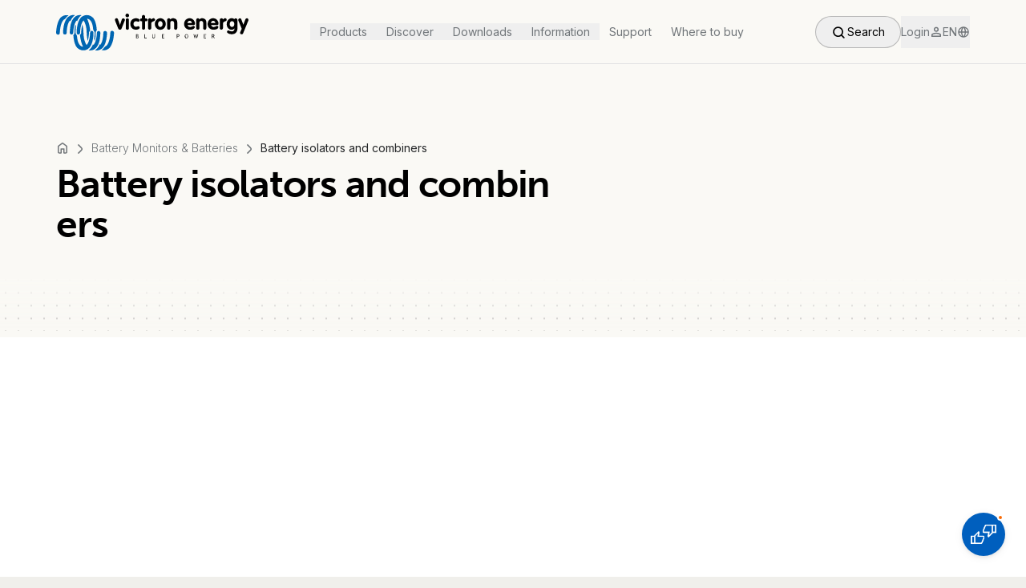

--- FILE ---
content_type: text/html; charset=utf-8
request_url: https://www.victronenergy.com/battery-isolators-and-combiners
body_size: 49264
content:
<!DOCTYPE html><html lang="en" class="__variable_f367f3"><head><meta charSet="utf-8"/><meta name="viewport" content="width=device-width, initial-scale=1"/><link rel="stylesheet" href="/_next/static/css/081a0afca5a9bd20.css" data-precedence="next"/><link rel="stylesheet" href="/_next/static/css/0ad2c092bc631487.css" data-precedence="next"/><link rel="stylesheet" href="/_next/static/css/9ebe3856600424f6.css" data-precedence="next"/><link rel="preload" as="script" fetchPriority="low" href="/_next/static/chunks/webpack-9bc36c1be63aa5d5.js"/><script src="/_next/static/chunks/4bd1b696-182b6b13bdad92e3.js" async=""></script><script src="/_next/static/chunks/1255-2515ec02460e7abe.js" async=""></script><script src="/_next/static/chunks/main-app-e7d0d24732cf3fe4.js" async=""></script><script src="/_next/static/chunks/a4aedd72-e743f28af2cf4254.js" async=""></script><script src="/_next/static/chunks/6496-dcf2a14e27535d8a.js" async=""></script><script src="/_next/static/chunks/4878-3d57b9ecdd1ca2a9.js" async=""></script><script src="/_next/static/chunks/5239-3c96021e8fa0eb7e.js" async=""></script><script src="/_next/static/chunks/9386-8f36605a9a4cb8a0.js" async=""></script><script src="/_next/static/chunks/8758-90b394b90a5c9959.js" async=""></script><script src="/_next/static/chunks/9131-3a66f1ff5ef00b0e.js" async=""></script><script src="/_next/static/chunks/6966-0236be318b66d237.js" async=""></script><script src="/_next/static/chunks/app/layout-b9cca6c1cbbcaaf4.js" async=""></script><script src="/_next/static/chunks/227-e9683c20bb6307ab.js" async=""></script><script src="/_next/static/chunks/3334-684a235a9d8ef26d.js" async=""></script><script src="/_next/static/chunks/5217-b81bfac277e08b6c.js" async=""></script><script src="/_next/static/chunks/4980-7f767458df93a5c2.js" async=""></script><script src="/_next/static/chunks/app/%5Bslug%5D/page-355feb1f094c1b4d.js" async=""></script><script src="/_next/static/chunks/9790-5ef7f3097a722623.js" async=""></script><script src="/_next/static/chunks/225-0f977ee441c17eda.js" async=""></script><script src="/_next/static/chunks/5263-70d140e66c99100e.js" async=""></script><script src="/_next/static/chunks/7318-43e15e98fb264f27.js" async=""></script><script src="/_next/static/chunks/8433-2dca33f3329c2e08.js" async=""></script><script src="/_next/static/chunks/5292-a825a5da77f8ae5d.js" async=""></script><script src="/_next/static/chunks/7991-c8e721d04603aef5.js" async=""></script><script src="/_next/static/chunks/app/page-23b27b87f44ff9c1.js" async=""></script><script src="/_next/static/chunks/app/not-found-a84ab7052e62964f.js" async=""></script><link rel="preload" href="https://app.termly.io/resource-blocker/d5cc0cef-c4fc-46ed-b381-864e3b35b20e?autoBlock=on" as="script"/><link rel="preload" href="//embed.typeform.com/next/embed.js" as="script"/><link rel="preload" href="/_next/static/chunks/5433.a59a0d15960507fd.js" as="script" fetchPriority="low"/><meta name="next-size-adjust" content=""/><link rel="preload" href="https://use.typekit.net/rtr4fvk.css" as="style"/><title>Battery Isolators and Combiners | Victron Energy</title><meta name="description" content="Connect, use and charge two or more batteries with one dynamo. View Victron&#x27;s battery isolators and combiners here."/><link rel="manifest" href="/site.webmanifest"/><link rel="canonical" href="https://www.victronenergy.com/battery-isolators-and-combiners"/><link rel="alternate" hrefLang="en" href="https://www.victronenergy.com/battery-isolators-and-combiners"/><link rel="alternate" hrefLang="nl" href="https://www.victronenergy.nl/battery-isolators-and-combiners"/><link rel="alternate" hrefLang="de" href="https://www.victronenergy.de/battery-isolators-and-combiners"/><link rel="alternate" hrefLang="fr" href="https://www.victronenergy.fr/battery-isolators-and-combiners"/><link rel="alternate" hrefLang="da" href="https://www.victronenergy.dk/battery-isolators-and-combiners"/><link rel="alternate" hrefLang="it" href="https://www.victronenergy.it/battery-isolators-and-combiners"/><link rel="alternate" hrefLang="es" href="https://www.victronenergy.com.es/battery-isolators-and-combiners"/><link rel="alternate" hrefLang="se" href="https://www.victronenergy.se/battery-isolators-and-combiners"/><link rel="alternate" hrefLang="zh" href="https://www.victronenergy.cn/battery-isolators-and-combiners"/><link rel="alternate" hrefLang="pl" href="https://www.victronenergy.pl/battery-isolators-and-combiners"/><link rel="alternate" hrefLang="hu" href="https://www.victronenergy.hu/battery-isolators-and-combiners"/><link rel="alternate" hrefLang="el" href="https://www.victronenergy.gr/battery-isolators-and-combiners"/><link rel="alternate" hrefLang="tr" href="https://www.victronenergy.com.tr/battery-isolators-and-combiners"/><link rel="alternate" hrefLang="cs" href="https://www.victronenergy.cz/battery-isolators-and-combiners"/><link rel="alternate" hrefLang="si" href="https://www.victronenergy.si/battery-isolators-and-combiners"/><link rel="alternate" hrefLang="no" href="https://www.victronenergy.no/battery-isolators-and-combiners"/><link rel="alternate" hrefLang="pt" href="https://www.victronenergy.pt/battery-isolators-and-combiners"/><link rel="alternate" hrefLang="ru" href="https://www.victronenergy.ru/battery-isolators-and-combiners"/><link rel="alternate" hrefLang="ro" href="https://www.victronenergy.ro/battery-isolators-and-combiners"/><link rel="alternate" hrefLang="fi" href="https://www.victronenergy.fi/battery-isolators-and-combiners"/><link rel="alternate" hrefLang="uk" href="https://www.victronenergy.ua/battery-isolators-and-combiners"/><link rel="alternate" hrefLang="au" href="https://www.victronenergy.com.au/battery-isolators-and-combiners"/><link rel="alternate" hrefLang="za" href="https://www.victronenergy.co.za/battery-isolators-and-combiners"/><link rel="icon" href="/favicon-32x32.png" sizes="32x32" type="image/png"/><link rel="icon" href="/favicon-16x16.png" sizes="16x16" type="image/png"/><link rel="apple-touch-icon" href="/apple-touch-icon.png" sizes="180x180" type="image/png"/><link rel="stylesheet" href="https://use.typekit.net/rtr4fvk.css"/><script src="/_next/static/chunks/polyfills-42372ed130431b0a.js" noModule=""></script></head><body class="__className_f367f3"><div hidden=""><!--$--><!--/$--></div><style>#nprogress{pointer-events:none}#nprogress .bar{background:#005FBE;position:fixed;z-index:1600;top: 0;left:0;width:100%;height:3px}#nprogress .peg{display:block;position:absolute;right:0;width:100px;height:100%;box-shadow:0 0 10px #005FBE,0 0 5px #005FBE;opacity:1;-webkit-transform:rotate(3deg) translate(0px,-4px);-ms-transform:rotate(3deg) translate(0px,-4px);transform:rotate(3deg) translate(0px,-4px)}#nprogress .spinner{display:block;position:fixed;z-index:1600;top: 15px;right:15px}#nprogress .spinner-icon{width:18px;height:18px;box-sizing:border-box;border:2px solid transparent;border-top-color:#005FBE;border-left-color:#005FBE;border-radius:50%;-webkit-animation:nprogress-spinner 400ms linear infinite;animation:nprogress-spinner 400ms linear infinite}.nprogress-custom-parent{overflow:hidden;position:relative}.nprogress-custom-parent #nprogress .bar,.nprogress-custom-parent #nprogress .spinner{position:absolute}@-webkit-keyframes nprogress-spinner{0%{-webkit-transform:rotate(0deg)}100%{-webkit-transform:rotate(360deg)}}@keyframes nprogress-spinner{0%{transform:rotate(0deg)}100%{transform:rotate(360deg)}}</style><noscript><iframe src="https://www.googletagmanager.com/ns.html?id=GTM-MNLQWN" height="0" width="0" style="display:none;visibility:hidden"></iframe></noscript><div data-tf-live="01JRYTAV30VNYNFPPNRCXFHQ9P"></div><div class="h-20 bg-secondary-100"><nav class="h-20 fixed top-0 left-0 right-0 z-50 duration-300 transition-all bg-secondary-100 border-b border-neutral-300" style="top:0;height:5rem"><div class="h-full flex justify-between items-center px-5 md:px-8 lg:px-[4.375rem] max-w-[80rem] mx-auto"><a class="block w-[10.625rem] cursor-pointer md:w-[12.75rem] lg:w-60" href="/"><div class="relative w-full h-full"><div class="w-full h-full flex items-center justify-center transition-opacity duration-300"><svg viewBox="0 0 240 48" fill="none" width="100%" height="100%" xmlns="http://www.w3.org/2000/svg"><path d="M15.4733 3.32932C15.4733 3.32932 10.9635 1.58061 6.45367 5.26211C6.45367 5.26211 1.02346 8.85157 0.0110445 24.2218C0.0110445 24.2218 -0.265068 26.7989 1.94383 27.167C1.94383 27.167 4.24477 27.6272 4.52088 25.6944C4.79699 23.7616 4.79699 14.0977 9.03072 9.12768C9.03072 9.12768 9.4909 8.48342 10.5954 8.02323C11.5157 7.47101 12.252 6.36656 12.8963 5.53822C12.8963 5.44618 13.7246 4.34173 15.4733 3.32932Z" class="transition-colors duration-300 fill-logoBlue" shape-rendering="auto"></path><path d="M23.5739 2.96068C23.5739 2.96068 19.6163 1.67216 15.2905 4.98551C15.2905 4.98551 10.1364 8.11478 8.9399 20.5398C8.9399 20.5398 8.47972 23.5771 8.75583 25.1417C8.75583 25.1417 8.9399 26.9825 10.7807 27.0745C10.7807 27.0745 13.0816 27.2586 13.1736 25.1417C13.3577 23.0248 13.3577 22.1965 13.3577 22.1965C13.3577 22.1965 13.7259 13.9131 17.0392 9.77145L17.8675 10.4157C17.9596 10.4157 19.1561 6.08996 23.5739 2.96068Z" class="transition-colors duration-300 fill-logoBlue" shape-rendering="auto"></path><path d="M31.7635 2.96139C31.7635 2.96139 26.4253 1.67287 22.5597 5.90659C22.5597 5.90659 18.6942 9.31198 17.5897 17.8715C17.5897 17.8715 17.1295 22.4733 17.0375 24.6822C17.0375 24.6822 17.0375 26.7991 19.0623 27.0752C19.0623 27.0752 21.1792 27.1672 21.3632 24.9584C21.3632 24.9584 21.5473 14.5581 25.4129 9.77217L26.3333 10.3244C26.2412 10.4164 27.8979 5.53844 31.7635 2.96139Z" class="transition-colors duration-300 fill-logoBlue" shape-rendering="auto"></path><path d="M37.9305 2.86878C37.9305 2.86878 32.5003 2.6847 29.371 8.11491C29.371 8.11491 25.6895 13.4531 25.6895 24.3135C25.6895 24.3135 25.5055 26.8906 27.5303 27.1667C27.5303 27.1667 29.9233 27.3507 29.9233 24.5896C29.9233 24.5896 30.0153 13.8212 34.157 9.49547C34.157 9.49547 37.8385 13.8212 38.1146 24.1294C38.1146 24.1294 38.2066 31.2163 39.5872 35.0819C39.5872 35.0819 40.7837 30.7561 41.0598 24.6817C41.0598 24.6817 40.9678 23.5772 41.8881 22.8409C41.8881 22.8409 42.5324 22.5648 42.4404 21.4603C42.4404 21.4603 41.52 12.5327 38.5748 7.37861C38.5748 7.37861 44.9254 7.01046 46.1219 19.6196C46.1219 19.6196 46.1219 21.4603 47.1343 22.6568C47.1343 22.6568 47.8706 23.2091 47.9626 24.4976C47.9626 24.4976 48.1467 26.2463 47.5945 32.0447C47.5945 32.0447 47.5024 33.3332 48.0546 35.0819C48.0546 35.0819 49.6193 30.7561 49.2511 26.5224C49.2511 26.5224 49.0671 23.117 50.7237 21.9205C50.7237 21.9205 50.5397 12.3486 46.7661 7.01046C46.6741 7.01046 43.6368 2.59267 37.9305 2.86878Z" class="transition-colors duration-300 fill-logoBlue" shape-rendering="auto"></path><path d="M56.7981 46.403C56.7981 46.403 61.3079 48.1517 65.8178 44.4702C65.8178 44.4702 71.248 40.8807 72.2604 25.5105C72.2604 25.5105 72.5365 22.9334 70.3276 22.5653C70.3276 22.5653 68.0267 22.1051 67.7506 24.0379C67.4744 25.9707 67.4744 35.6346 63.2407 40.6046C63.2407 40.6046 62.7805 41.2489 61.6761 41.7091C60.7557 42.2613 60.0194 43.3657 59.3751 44.1941C59.3751 44.1941 58.5468 45.2985 56.7981 46.403Z" class="transition-colors duration-300 fill-logoBlue" shape-rendering="auto"></path><path d="M48.6071 46.7709C48.6071 46.7709 52.5647 48.0595 56.8904 44.7461C56.8904 44.7461 62.0445 41.6168 63.241 29.1918C63.241 29.1918 63.7012 26.1545 63.4251 24.5899C63.4251 24.5899 63.241 22.7492 61.4003 22.6571C61.4003 22.6571 59.0993 22.473 59.0073 24.5899C58.8232 26.7068 58.8232 27.5351 58.8232 27.5351C58.8232 27.5351 58.4551 35.8185 55.1417 39.9602L54.3134 39.3159C54.3134 39.3159 53.1169 43.6417 48.6071 46.7709Z" class="transition-colors duration-300 fill-logoBlue" shape-rendering="auto"></path><path d="M40.5078 46.7716C40.5078 46.7716 45.846 48.0601 49.7116 43.8264C49.7116 43.8264 53.5771 40.421 54.6816 31.8615C54.6816 31.8615 55.1418 27.2596 55.2338 25.0507C55.2338 25.0507 55.2338 22.9339 53.209 22.6578C53.209 22.6578 51.0921 22.5657 50.908 24.7746C50.908 24.7746 50.724 35.1749 46.8584 39.9608L45.938 39.4086C46.0301 39.3166 44.3734 44.1945 40.5078 46.7716Z" class="transition-colors duration-300 fill-logoBlue" shape-rendering="auto"></path><path d="M34.3424 46.8621C34.3424 46.8621 39.7726 47.0462 42.9019 41.616C42.9019 41.616 46.5834 36.2778 46.5834 25.4174C46.5834 25.4174 46.7675 22.8404 44.7426 22.5642C44.7426 22.5642 42.3497 22.3802 42.3497 25.1413C42.3497 25.1413 42.2576 35.9097 38.1159 40.2354C38.1159 40.2354 34.4344 35.9097 34.1583 25.6015C34.1583 25.6015 34.0663 18.5146 32.6857 14.649C32.6857 14.649 31.4892 18.9748 31.2131 25.0493C31.2131 25.0493 31.3052 26.1537 30.3848 26.89C30.3848 26.89 29.7405 27.1661 29.8326 28.2706C29.8326 28.2706 30.7529 37.1982 33.6981 42.3523C33.6981 42.3523 27.3476 42.7204 26.1511 30.1113C26.1511 30.1113 26.1511 28.2706 25.1387 27.0741C25.1387 27.0741 24.4024 26.5218 24.3103 25.2333C24.3103 25.2333 24.1262 23.4846 24.6785 17.6863C24.6785 17.6863 24.7705 16.3977 24.2183 14.649C24.2183 14.649 22.6536 18.9748 23.0218 23.2085C23.0218 23.2085 23.2059 26.6139 21.5492 27.8104C21.5492 27.8104 21.7333 37.3823 25.5068 42.7204C25.5988 42.7204 28.6361 47.0462 34.3424 46.8621Z" class="transition-colors duration-300 fill-logoBlue" shape-rendering="auto"></path><path d="M79.624 15.2939L81.925 8.29908C82.2931 7.1026 83.5816 6.55037 84.6861 7.10259C85.6985 7.56278 86.0666 8.66723 85.6065 9.77168L81.7409 19.4356C81.1887 20.9082 80.1762 21.4604 78.7957 20.9082C78.2435 20.7241 77.7833 20.356 77.4151 19.4356L73.5496 9.67964C73.0894 8.57519 73.5496 7.47074 74.4699 7.01056C75.5744 6.45833 76.8629 7.01056 77.2311 8.20704L79.624 15.2939Z" class="transition-colors duration-300 fill-black" shape-rendering="auto"></path><path d="M86.8957 8.85153C86.8957 8.29931 87.0798 7.83912 87.448 7.47097C88.1843 6.64263 89.4728 6.73467 90.3011 7.47097C90.6693 7.83912 90.8533 8.39135 90.8533 8.85153V19.1597C90.8533 20.2642 90.025 21.1846 88.9206 21.1846C87.8161 21.1846 86.8957 20.2642 86.8957 19.1597V8.85153ZM87.1718 1.67261C88.0922 0.752237 89.4728 0.752237 90.3932 1.67261C91.3135 2.59299 91.3135 3.97355 90.3932 4.89392C89.4728 5.8143 88.0922 5.8143 87.1718 4.89392C86.8037 4.52577 86.5276 3.97355 86.5276 3.32929C86.5276 2.68502 86.8037 2.1328 87.1718 1.67261Z" class="transition-colors duration-300 fill-black" shape-rendering="auto"></path><path d="M100.516 6.826C103.461 7.19415 104.473 8.48267 104.105 9.7712C103.921 10.6916 103.277 11.1518 102.448 11.1518C102.356 11.1518 102.172 11.1518 102.08 11.0597L101.896 10.9677L101.528 10.8756L101.252 10.7836L100.884 10.6916C98.4909 9.95527 96.5581 11.3358 96.5581 14.0049C96.6501 16.674 98.5829 18.0546 101.16 17.1342L101.62 16.9501L101.804 16.8581C103.001 16.4899 104.013 17.0422 104.197 18.2386C104.381 19.2511 103.645 20.1714 101.804 20.7237C101.344 20.9077 100.884 20.9998 100.332 20.9998C95.9138 21.3679 92.5084 18.3307 92.6005 13.7288C92.6005 9.40305 96.0058 6.36581 100.516 6.826Z" class="transition-colors duration-300 fill-black" shape-rendering="auto"></path><path d="M107.051 7.01128V4.71034C107.051 3.60589 107.971 2.68552 109.076 2.68552C110.18 2.68552 111.101 3.60589 111.009 4.71034V7.01128H112.205C112.665 7.01128 113.126 7.19535 113.494 7.5635C114.23 8.20776 114.23 9.40425 113.494 10.0485C113.126 10.4167 112.665 10.6007 112.205 10.6007H111.009V19.1602C111.009 19.7125 110.825 20.1726 110.456 20.5408C109.72 21.2771 108.432 21.2771 107.695 20.5408C107.327 20.1726 107.143 19.6204 107.143 19.1602V10.6007H106.407C105.947 10.6007 105.486 10.4167 105.118 10.0485C104.382 9.40425 104.382 8.2998 105.118 7.5635C105.486 7.19535 105.947 7.01128 106.407 7.01128H107.051Z" class="transition-colors duration-300 fill-black" shape-rendering="auto"></path><path d="M114.689 8.76015C114.689 7.83977 115.518 6.9194 116.714 6.82736C117.911 6.73532 118.739 7.47162 118.647 8.20792V8.392C118.739 8.29996 118.831 8.11588 119.015 8.02385C120.58 6.36717 122.237 6.36717 123.065 7.56366C123.801 8.57607 123.433 9.77256 122.329 10.2327L122.144 10.3248L121.592 10.5089C121.04 10.6929 120.672 10.877 120.396 11.0611C119.107 11.7974 118.739 12.4416 118.739 13.0859V18.9763C118.739 20.0808 117.819 21.0011 116.714 21.0011C115.61 21.0011 114.689 20.0808 114.689 19.0683V8.76015Z" class="transition-colors duration-300 fill-black" shape-rendering="auto"></path><path d="M124.17 10.1408C125.458 8.02394 127.667 6.73541 129.968 6.73541C133.742 6.73541 136.779 9.86469 136.779 13.9143C136.779 18.056 133.742 21.1853 129.968 21.1853C126.194 21.1853 123.157 18.056 123.157 13.9143C123.157 12.5338 123.525 11.2452 124.17 10.1408ZM127.207 14.5586C127.575 16.9516 128.956 17.964 130.612 17.5958C131.717 17.3197 132.637 16.3073 132.821 14.5586C132.913 14.1904 132.913 13.7303 132.821 13.3621C132.545 11.7054 131.717 10.693 130.612 10.4169C128.956 10.0488 127.483 11.0612 127.207 13.3621C127.207 13.5462 127.207 13.7303 127.207 14.0064C127.207 14.2825 127.207 14.4666 127.207 14.5586Z" class="transition-colors duration-300 fill-black" shape-rendering="auto"></path><path d="M138.528 8.85112C138.528 7.8387 139.356 6.91833 140.552 6.82629C141.565 6.73425 142.301 7.37852 142.301 8.11482V8.29889C142.945 7.56259 143.774 7.1024 144.97 6.82629C145.614 6.73425 146.259 6.73425 146.903 6.82629C149.664 7.28648 151.137 9.03519 151.137 11.7963V19.1593C151.137 20.2638 150.216 21.1841 149.204 21.1841C148.099 21.1841 147.179 20.2638 147.179 19.1593V12.4406C147.179 11.7963 146.903 11.2441 146.443 10.7839C145.522 9.86353 144.05 9.86353 143.129 10.7839C142.669 11.2441 142.485 11.7963 142.485 12.4406V19.1593C142.485 20.2638 141.565 21.1841 140.46 21.0921C139.356 21.0921 138.528 20.1717 138.528 19.0673V8.85112Z" class="transition-colors duration-300 fill-black" shape-rendering="auto"></path><path d="M164.021 15.2032C164.113 15.6634 164.389 16.2156 164.665 16.5838C165.678 17.8723 167.61 18.1484 169.819 16.9519C171.108 16.2156 171.476 16.2156 172.12 16.4917C172.488 16.6758 172.857 16.9519 172.949 17.3201C173.501 18.7006 171.752 21.0936 166.966 21.0936C162.088 21.0936 158.775 17.044 159.879 12.166C160.524 9.31283 162.64 7.288 165.31 6.82781C168.439 6.27559 171.384 7.84023 172.673 10.7854C173.041 11.6138 173.225 12.4421 173.225 12.9943C173.409 14.559 172.857 15.2032 171.568 15.2032H164.021ZM169.451 12.7182C169.451 12.6262 169.451 12.5341 169.359 12.4421C168.991 10.6013 167.61 9.68098 166.046 10.0491C165.125 10.3252 164.297 11.0615 163.929 12.3501C163.929 12.4421 163.929 12.5341 163.837 12.6262H169.451V12.7182Z" class="transition-colors duration-300 fill-black" shape-rendering="auto"></path><path d="M174.789 8.85112C174.789 7.8387 175.618 6.91833 176.814 6.82629C177.826 6.73425 178.563 7.37852 178.563 8.11482V8.29889C179.207 7.56259 180.035 7.1024 181.232 6.82629C181.876 6.73425 182.52 6.73425 183.165 6.82629C185.926 7.28648 187.398 9.03519 187.398 11.7963V19.1593C187.398 20.2638 186.478 21.1841 185.466 21.1841C184.361 21.1841 183.441 20.2638 183.441 19.1593V12.4406C183.441 11.7963 183.165 11.2441 182.704 10.7839C181.784 9.86353 180.311 9.86353 179.391 10.7839C178.931 11.2441 178.747 11.7963 178.747 12.4406V19.1593C178.747 20.2638 177.826 21.1841 176.722 21.0921C175.618 21.0921 174.789 20.1717 174.789 19.0673V8.85112Z" class="transition-colors duration-300 fill-black" shape-rendering="auto"></path><path d="M193.382 15.2032C193.474 15.6634 193.75 16.2156 194.026 16.5838C195.038 17.8723 196.971 18.1484 199.18 16.9519C200.468 16.2156 200.837 16.2156 201.481 16.4917C201.849 16.6758 202.217 16.9519 202.309 17.3201C202.861 18.7006 201.113 21.0936 196.327 21.0936C191.449 21.0936 188.135 17.044 189.24 12.166C189.884 9.31283 192.001 7.288 194.67 6.82781C197.799 6.27559 200.745 7.84023 202.033 10.7854C202.401 11.6138 202.585 12.4421 202.585 12.9943C202.769 14.559 202.217 15.2032 200.929 15.2032H193.382ZM198.72 12.7182C198.72 12.6262 198.72 12.5341 198.628 12.4421C198.26 10.6013 196.879 9.68098 195.314 10.0491C194.394 10.3252 193.566 11.0615 193.197 12.3501C193.197 12.4421 193.197 12.5341 193.105 12.6262H198.72V12.7182Z" class="transition-colors duration-300 fill-black" shape-rendering="auto"></path><path d="M204.151 8.76015C204.151 7.83977 204.979 6.9194 206.175 6.82736C207.372 6.73532 208.2 7.47162 208.108 8.20792V8.392C208.2 8.29996 208.292 8.11588 208.476 8.02385C210.041 6.36717 211.698 6.36717 212.526 7.56366C213.262 8.57607 212.894 9.77256 211.79 10.2327L211.606 10.3248L211.053 10.5089C210.501 10.6929 210.133 10.877 209.857 11.0611C208.568 11.7974 208.2 12.4416 208.2 13.0859V18.9763C208.2 20.0808 207.28 21.0011 206.175 21.0011C205.071 21.0011 204.151 20.0808 204.151 19.0683V8.76015Z" class="transition-colors duration-300 fill-black" shape-rendering="auto"></path><path d="M222.373 8.207C222.373 7.4707 223.109 6.82644 224.214 6.91848C225.41 7.01051 226.239 7.93089 226.239 8.9433V19.2515C226.239 24.4056 223.201 27.2588 217.863 26.6145C216.759 26.5225 215.838 26.2463 214.918 25.7862C212.985 24.8658 212.709 23.5773 213.629 22.5648C214.182 22.0126 214.826 21.8285 215.654 22.1967L216.483 22.5648C216.667 22.6569 216.851 22.7489 217.035 22.7489C220.44 23.9454 222.373 22.5648 222.465 19.9878C222.465 19.8037 222.465 19.6196 222.465 19.4356C220.992 21.5524 217.403 21.9206 214.826 19.4356C213.261 17.8709 212.433 15.2018 212.985 12.3487C213.169 11.3363 213.537 10.4159 213.998 9.6796C216.207 6.18218 220.624 5.81403 222.649 8.29904V8.207H222.373ZM217.403 16.6744C218.507 18.055 220.532 17.963 221.545 16.5824C222.005 15.9381 222.281 15.2018 222.281 14.0974C222.281 12.3487 221.637 11.2442 220.624 10.692C218.876 9.86367 216.943 10.9681 216.667 13.3611C216.667 13.6372 216.575 13.8213 216.575 14.0974C216.575 15.2018 216.943 16.0302 217.403 16.6744Z" class="transition-colors duration-300 fill-black" shape-rendering="auto"></path><path d="M228.448 7.01049C229.552 6.5503 230.657 7.10253 231.117 8.29902L233.602 14.9257L236.087 8.29902C236.547 7.01049 237.744 6.5503 238.848 7.01049C239.86 7.47068 240.229 8.57513 239.86 9.58754L233.418 25.3259C232.866 26.6145 231.761 27.1667 230.749 26.7065C229.736 26.2463 229.276 25.1419 229.736 24.1295L231.577 19.8957L227.343 9.58754C226.975 8.57513 227.435 7.47068 228.448 7.01049Z" class="transition-colors duration-300 fill-black" shape-rendering="auto"></path><path d="M101.069 27.2582C101.621 27.2582 101.989 27.5343 101.989 27.9945C101.989 28.5467 101.621 28.8228 100.977 28.8228C100.793 28.8228 100.609 28.8228 100.425 28.8228V27.3502C100.609 27.2582 100.885 27.2582 101.069 27.2582ZM102.45 31.3998C102.818 31.1237 102.91 30.7556 102.91 30.3874C102.91 30.0193 102.818 29.7432 102.634 29.4671C102.45 29.283 102.173 29.0989 101.805 29.0069C101.989 28.9148 102.173 28.8228 102.358 28.6387C102.542 28.4546 102.634 28.2706 102.634 27.9945C102.634 27.6263 102.542 27.2582 102.266 27.0741C101.989 26.89 101.621 26.798 101.069 26.798C100.793 26.798 100.333 26.798 99.7805 26.798V31.86H101.253C101.713 31.768 102.173 31.5839 102.45 31.3998ZM101.989 29.4671C102.173 29.6511 102.266 29.8352 102.266 30.2034C102.266 30.5715 102.173 30.8476 101.989 30.9397C101.805 31.1237 101.437 31.2158 101.069 31.2158C100.977 31.2158 100.793 31.2158 100.517 31.2158V29.283H101.069C101.437 29.1909 101.805 29.283 101.989 29.4671Z" class="transition-colors duration-300 fill-black" shape-rendering="auto"></path><path d="M113.032 31.7684H110.087V26.7064H110.732V31.1242H113.032V31.7684Z" class="transition-colors duration-300 fill-black" shape-rendering="auto"></path><path d="M119.936 30.2038V26.7064H120.581V30.1118C120.581 30.3879 120.673 30.664 120.857 30.8481C121.041 31.0322 121.317 31.1242 121.593 31.1242C121.961 31.1242 122.237 31.0322 122.421 30.8481C122.605 30.664 122.698 30.3879 122.698 30.0198V26.6144H123.342V30.1118C123.342 30.664 123.158 31.0322 122.882 31.3083C122.605 31.5844 122.145 31.7685 121.593 31.7685C121.041 31.7685 120.581 31.5844 120.305 31.3083C120.12 31.1242 119.936 30.7561 119.936 30.2038Z" class="transition-colors duration-300 fill-black" shape-rendering="auto"></path><path d="M135.031 27.3506H132.73V28.7312H134.387V29.2834H132.73V31.1242H135.031V31.7684H131.994V26.7064H135.031V27.3506Z" class="transition-colors duration-300 fill-black" shape-rendering="auto"></path><path d="M151.597 27.3506C152.517 27.3506 152.977 27.6267 152.977 28.271C152.977 28.9153 152.517 29.2834 151.689 29.2834C151.689 29.2834 151.505 29.2834 151.228 29.2834V27.4427C151.413 27.3506 151.505 27.3506 151.597 27.3506ZM151.781 29.8356C153.069 29.8356 153.713 29.2834 153.713 28.179C153.713 27.1665 152.977 26.7064 151.505 26.7064C151.413 26.7064 151.044 26.7064 150.584 26.7064V31.7684H151.228V29.8356C151.505 29.8356 151.689 29.8356 151.781 29.8356Z" class="transition-colors duration-300 fill-black" shape-rendering="auto"></path><path d="M161.628 27.8108C161.812 27.4427 162.18 27.2586 162.64 27.2586C163.561 27.2586 164.113 27.9028 164.113 29.1914C164.113 29.8356 164.021 30.2958 163.745 30.664C163.469 31.0321 163.101 31.2162 162.64 31.2162C162.18 31.2162 161.904 31.0321 161.72 30.664C161.536 30.2958 161.352 29.8356 161.352 29.1914C161.26 28.6391 161.352 28.0869 161.628 27.8108ZM161.076 31.1242C161.444 31.5843 161.904 31.8605 162.548 31.8605C163.285 31.8605 163.745 31.5843 164.113 31.1242C164.481 30.664 164.665 30.0197 164.665 29.1914C164.665 28.363 164.481 27.7188 164.113 27.3506C163.745 26.8904 163.193 26.7064 162.548 26.7064C161.904 26.7064 161.444 26.9825 161.076 27.4427C160.708 27.9028 160.524 28.5471 160.524 29.2834C160.524 29.9277 160.708 30.5719 161.076 31.1242Z" class="transition-colors duration-300 fill-black" shape-rendering="auto"></path><path d="M177.275 26.7064L175.71 31.8605H175.526L174.33 28.363L173.225 31.8605H172.949L171.385 26.7064H172.121L173.133 30.2038L174.238 26.7064H174.422L175.526 30.2038L176.539 26.7064H177.275Z" class="transition-colors duration-300 fill-black" shape-rendering="auto"></path><path d="M187.216 27.3506H184.823V28.7312H186.571V29.2834H184.823V31.1242H187.124V31.7684H184.178V26.7064H187.216V27.3506Z" class="transition-colors duration-300 fill-black" shape-rendering="auto"></path><path d="M195.407 27.3506C195.867 27.3506 196.143 27.4427 196.327 27.5347C196.511 27.6267 196.603 27.9028 196.603 28.179C196.603 28.5471 196.511 28.7312 196.327 28.9153C196.143 29.0073 195.867 29.0993 195.407 29.0993C195.223 29.0993 195.131 29.0993 194.947 29.0993V27.4427C195.223 27.3506 195.315 27.3506 195.407 27.3506ZM196.419 29.4675C196.695 29.3754 196.879 29.2834 197.155 29.0073C197.339 28.7312 197.432 28.4551 197.432 28.179C197.432 27.2586 196.787 26.7064 195.591 26.7064C195.407 26.7064 195.223 26.7064 194.854 26.7064C194.486 26.7064 194.302 26.7064 194.302 26.7064V31.7684H194.947V29.5595C195.315 29.5595 195.499 29.5595 195.683 29.5595L197.063 31.6764H197.892L196.419 29.4675Z" class="transition-colors duration-300 fill-black" shape-rendering="auto"></path></svg></div></div></a><div class="hidden md:block"><ul class="h-full flex items-center"><li class="h-full flex items-center"><button class="flex cursor-pointer select-none flex-row items-center gap-x-1 transition-opacity block h-[40%] px-3"><span class="font-normal text-sub-header-2 text-neutral-600 transition-all duration-300 hover:text-black">Products</span></button></li><li class="h-full flex items-center"><button class="flex cursor-pointer select-none flex-row items-center gap-x-1 transition-opacity block h-[40%] px-3"><span class="font-normal text-sub-header-2 text-neutral-600 transition-all duration-300 hover:text-black">Discover</span></button></li><li class="h-full flex items-center"><button class="flex cursor-pointer select-none flex-row items-center gap-x-1 transition-opacity block h-[40%] px-3"><span class="font-normal text-sub-header-2 text-neutral-600 transition-all duration-300 hover:text-black">Downloads</span></button></li><li class="h-full flex items-center"><button class="flex cursor-pointer select-none flex-row items-center gap-x-1 transition-opacity block h-[40%] px-3"><span class="font-normal text-sub-header-2 text-neutral-600 transition-all duration-300 hover:text-black">Information</span></button></li><li class="h-full flex items-center"><a class="flex cursor-pointer select-none flex-row items-center gap-x-1 transition-opacity block h-[40%] px-3" href="/support"><span class="font-normal text-sub-header-2 text-neutral-600 transition-all duration-300 hover:text-black">Support</span></a></li><li class="h-full flex items-center"><a class="flex cursor-pointer select-none flex-row items-center gap-x-1 transition-opacity block h-[40%] px-3" href="/where-to-buy"><span class="font-normal text-sub-header-2 text-neutral-600 transition-all duration-300 hover:text-black">Where to buy</span></a></li></ul></div><div class="hidden lg:block"><div class="relative flex gap-4"><button class="w-[6.6875rem] h-10 flex items-center justify-center border-[1px] rounded-full transition-all duration-300 border-black/24"><div class="w-5 h-5"><span class="inline-flex items-center justify-center "><!--$?--><template id="B:0"></template><div></div><!--/$--></span></div><p class="font-normal text-sub-header-2 text-black transition-all duration-300">Search</p></button><div class="flex items-center"><button class="flex cursor-pointer select-none flex-row items-center gap-x-1 transition-opacity h-full"><span class="font-normal text-sub-header-2 text-neutral-600 transition-all duration-300 hover:text-black">Login</span><span class="inline-flex items-center justify-center h-4 w-4"><!--$?--><template id="B:1"></template><div></div><!--/$--></span></button></div><button class="group"><div class="flex items-center gap-x-1 flex-row-reverse"><span class="inline-flex items-center justify-center h-4 w-4"><!--$?--><template id="B:2"></template><div></div><!--/$--></span><p class="font-normal text-sub-header-2 text-neutral-600 transition-colors duration-300 group-hover:text-black">EN</p></div></button></div></div><div class="flex overflow-hidden cursor-pointer items-center gap-x-2 z-[2] flex lg:hidden"><div class="relative w-7 h-7"><a><span class="inline-flex items-center justify-center w-full h-full"><!--$?--><template id="B:3"></template><div></div><!--/$--></span></a></div><div class="relative w-7 h-7"><a class="translate-y-0 absolute transition-transform duration-300"><span class="inline-flex items-center justify-center w-full h-full"><!--$?--><template id="B:4"></template><div></div><!--/$--></span></a><a class="translate-y-20 absolute transition-transform duration-300"><span class="inline-flex items-center justify-center w-full h-full"><!--$--><svg xmlns="http://www.w3.org/2000/svg" viewBox="0 0 24 24" fill="none" style="transform:rotate(0deg)" width="100%" height="100%"><path d="M19.042 4.95656L11.9988 11.9998M11.9988 11.9998L19.0352 19.0319M11.9988 11.9998L4.95985 4.9633M11.9988 11.9998L4.98008 19.0117" stroke="#000000" stroke-width="2" stroke-linecap="round"></path></svg><!--/$--></span></a></div><div class="relative w-7 h-7"><a class="translate-y-0 absolute transition-transform duration-300"><span class="inline-flex items-center justify-center w-7"><!--$--><svg viewBox="0 0 24 24" fill="none" xmlns="http://www.w3.org/2000/svg" style="transform:rotate(0deg)" width="100%" height="100%"><path d="M3.50488 6L20.5066 6" stroke="#000000" stroke-width="2" stroke-linecap="round"></path><path d="M3.50488 12L20.5066 12" stroke="#000000" stroke-width="2" stroke-linecap="round"></path><path d="M3.50488 18L20.5066 18" stroke="#000000" stroke-width="2" stroke-linecap="round"></path></svg><!--/$--></span></a><a class="translate-y-20 absolute transition-transform duration-300"><span class="inline-flex items-center justify-center w-7"><!--$--><svg xmlns="http://www.w3.org/2000/svg" viewBox="0 0 24 24" fill="none" style="transform:rotate(0deg)" width="100%" height="100%"><path d="M19.042 4.95656L11.9988 11.9998M11.9988 11.9998L19.0352 19.0319M11.9988 11.9998L4.95985 4.9633M11.9988 11.9998L4.98008 19.0117" stroke="#000000" stroke-width="2" stroke-linecap="round"></path></svg><!--/$--></span></a></div></div></div><div class="absolute inset-0 z-50 flex items-center justify-center border-b border-neutral-200 bg-white transition-all duration-300 ease-in-out-quad pointer-events-none opacity-0"><button class="w-10 h-10 absolute z-10 right-4 flex items-center justify-center cursor-pointer  lg:right-7 lg:w-auto lg:h-auto"><span class="inline-flex items-center justify-center w-6"><!--$--><svg viewBox="0 0 16 16" fill="none" xmlns="http://www.w3.org/2000/svg" style="transform:rotate(0deg)" width="100%" height="100%"><path d="M12.6943 3.3047L7.99887 8.00017M7.99887 8.00017L12.6898 12.6883M7.99887 8.00017L3.30624 3.30919M7.99887 8.00017L3.31973 12.6748" stroke="#000000" stroke-width="1.5" stroke-linecap="round"></path></svg><!--/$--></span></button><div class="absolute top-0 flex w-full items-center justify-center max-w-[80rem]" style="height:5rem"><div class="absolute flex w-full max-w-[26rem] justify-center right-0 pl-5 pr-16 md:px-0 lg:w-fit lg:justify-start lg:pr-5"><a class="relative flex h-10 w-[6.25rem] ease-in-out-cubic duration-[400ms] cursor-text select-none items-center transition-all px-3 rounded-full border focus-within:bg-neutral-100 border-black/24 hover:border-black/56 focus-within:border-black/56 "><div class="flex items-center w-full h-full"><span class="inline-flex items-center justify-center aspect-square h-5"><!--$?--><template id="B:5"></template><div></div><!--/$--></span><input style="background-color:transparent" placeholder="Search" class="text-subheader-2 ml-1 w-full outline-none ring-0 placeholder:text-neutral-700 text-body-3 transition-all duration-300 focus:bg-neutral-100 text-neutral-700" value=""/></div><div class="flex cursor-pointer items-center"><span class="inline-flex items-center justify-center hidden absolute right-3 w-5"><!--$--><svg xmlns="http://www.w3.org/2000/svg" fill="none" viewBox="0 0 20 20" style="transform:rotate(0deg)" width="100%" height="100%"><path fill="#000000" fill-rule="evenodd" d="M5.293 5.293a1 1 0 011.414 0L10 8.586l3.293-3.293a1 1 0 111.414 1.414L11.414 10l3.293 3.293a1 1 0 01-1.414 1.414L10 11.414l-3.293 3.293a1 1 0 01-1.414-1.414L8.586 10 5.293 6.707a1 1 0 010-1.414z" clip-rule="evenodd"></path></svg><!--/$--></span></div></a></div></div><div class="absolute flex w-full bg-white" style="top:5rem;height:calc(100dvh - 5rem)"><div class="relative flex w-full "><div class="z-[1] w-full"><div class="flex h-[12.25rem] items-center justify-center  w-full"><div class="w-full max-w-[26rem] px-5 md:px-0"><p class="font-light text-body-3 text-black mb-1 max-w-[26rem]"><span class="inline-block h-full w-full" style="opacity:0;transform:translateY(10px)">For example</span></p><ul><li><a class="cursor-pointer text-primary">SmartSolar</a></li><li><a class="cursor-pointer text-primary">Multiplus-II</a></li><li><a class="cursor-pointer text-primary">Orion XS</a></li><li><a class="cursor-pointer text-primary">SmartShunt</a></li></ul></div></div></div></div></div></div></nav></div><div class="bg-white"><div class="flex flex-col items-center"><section class="flex w-full justify-center md:pb-2" style="background-color:#FAF9F5"><div class="dotted-background w-full db-dotspacing-medium db-dotcolor-grey db-background-secondary-100 h-full"><div style="background-image:linear-gradient(to top, transparent, #FAF9F5 20%)" class="flex flex-row justify-center undefined"><div class="w-full px-5 md:px-8 lg:px-[4.375rem] max-w-[80rem] flex flex-col items-stretch gap-x-20 gap-y-6 py-10 md:py-[5.75rem] lg:flex-row"><div class="flex flex-col gap-y-2 lg:max-w-[55%]"><ol class="flex flex-row flex-wrap items-center mb-2" itemScope="" itemType="https://schema.org/BreadcrumbList"><li itemProp="itemListElement" itemScope="" itemType="https://schema.org/ListItem"><a itemProp="item" class="group" href="/"><span class="inline-block w-4 h-4 relative top-[3px]"><span class="inline-flex items-center justify-center "><!--$?--><template id="B:6"></template><div></div><!--/$--></span></span></a><meta itemProp="position" content="1"/><meta itemProp="name" content="Home"/></li><span class="inline-flex items-center justify-center mx-1 h-5 w-5 relative top-[1px]"><!--$--><svg class="transition-transform" viewBox="0 0 20 20" fill="none" xmlns="http://www.w3.org/2000/svg" style="transform:rotate(0deg)" width="100%" height="100%"><path fill="#707579" fill-rule="evenodd" d="M11.092 9.152L6.97 5.03 8 4l4.122 4.122a2.67 2.67 0 010 3.777L8 16.021l-1.03-1.03 4.122-4.122a1.214 1.214 0 000-1.717z" clip-rule="evenodd"></path></svg><!--/$--></span><li itemProp="itemListElement" itemScope="" itemType="https://schema.org/ListItem" class="flex flex-row items-center"><a itemProp="item" href="/battery-monitors-and-batteries"><span class="font-light text-body-3 text-neutral-600 whitespace-nowrap hover:text-neutral-900"><span itemProp="name" class="inline-block h-full w-full">Battery Monitors &amp; Batteries</span></span></a><meta itemProp="position" content="2"/><span class="inline-flex items-center justify-center mx-1 h-5 w-5 relative top-[1px]"><!--$--><svg class="transition-transform" viewBox="0 0 20 20" fill="none" xmlns="http://www.w3.org/2000/svg" style="transform:rotate(0deg)" width="100%" height="100%"><path fill="#707579" fill-rule="evenodd" d="M11.092 9.152L6.97 5.03 8 4l4.122 4.122a2.67 2.67 0 010 3.777L8 16.021l-1.03-1.03 4.122-4.122a1.214 1.214 0 000-1.717z" clip-rule="evenodd"></path></svg><!--/$--></span></li><li itemProp="itemListElement" itemScope="" itemType="https://schema.org/ListItem"><p class="font-normal text-sub-header-2 text-neutral-900 whitespace-nowrap" itemProp="name">Battery isolators and combiners</p><meta itemProp="position" content="3"/></li></ol><h1 class="font-title font-bold md:text-h2 text-h2-sm text-black mb-4 break-all">Battery isolators and combiners</h1></div></div></div></div></section><div class="w-full py-4"></div><div class="w-full"><section class="flex w-full justify-center " style="background-color:#FFFFFF"><div class="w-full px-5 md:px-8 lg:px-[4.375rem] max-w-[80rem] grid md:grid-cols-4 grid-cols-2 md:gap-8 gap-4 lg:py-20 md:py-16 py-14" style="opacity:0"><article><a class="block flex flex-col gap-2 md:gap-1 relative" href="/battery-isolators-and-combiners/argo-diode-battery-isolators"><div class="aspect-video min-w-full bg-secondary py-[10%]"><div class="relative h-full w-full" style="opacity:0;transform:translateY(10px)"><img alt="Argodiode Battery Isolators" loading="lazy" decoding="async" data-nimg="fill" class="transition-transform duration-300 ease-out-quad hover:scale-105 group-hover:scale-105 " style="position:absolute;height:100%;width:100%;left:0;top:0;right:0;bottom:0;object-fit:contain;color:transparent" sizes="(max-width: 810px) 100vw, (max-width: 1260px) 50vw, 33vw" srcSet="/_next/image?url=https%3A%2F%2Fwww.victronenergy.com%2Fupload%2Fproducts%2F158_410_20170712114447.png&amp;w=256&amp;q=70 256w, /_next/image?url=https%3A%2F%2Fwww.victronenergy.com%2Fupload%2Fproducts%2F158_410_20170712114447.png&amp;w=384&amp;q=70 384w, /_next/image?url=https%3A%2F%2Fwww.victronenergy.com%2Fupload%2Fproducts%2F158_410_20170712114447.png&amp;w=640&amp;q=70 640w, /_next/image?url=https%3A%2F%2Fwww.victronenergy.com%2Fupload%2Fproducts%2F158_410_20170712114447.png&amp;w=750&amp;q=70 750w, /_next/image?url=https%3A%2F%2Fwww.victronenergy.com%2Fupload%2Fproducts%2F158_410_20170712114447.png&amp;w=828&amp;q=70 828w, /_next/image?url=https%3A%2F%2Fwww.victronenergy.com%2Fupload%2Fproducts%2F158_410_20170712114447.png&amp;w=1080&amp;q=70 1080w, /_next/image?url=https%3A%2F%2Fwww.victronenergy.com%2Fupload%2Fproducts%2F158_410_20170712114447.png&amp;w=1200&amp;q=70 1200w, /_next/image?url=https%3A%2F%2Fwww.victronenergy.com%2Fupload%2Fproducts%2F158_410_20170712114447.png&amp;w=1920&amp;q=70 1920w, /_next/image?url=https%3A%2F%2Fwww.victronenergy.com%2Fupload%2Fproducts%2F158_410_20170712114447.png&amp;w=2048&amp;q=70 2048w, /_next/image?url=https%3A%2F%2Fwww.victronenergy.com%2Fupload%2Fproducts%2F158_410_20170712114447.png&amp;w=3840&amp;q=70 3840w" src="/_next/image?url=https%3A%2F%2Fwww.victronenergy.com%2Fupload%2Fproducts%2F158_410_20170712114447.png&amp;w=3840&amp;q=70"/></div></div><p class="font-normal md:text-sub-header-1 text-sub-header-1-sm text-black "><span class="inline-block h-full w-full opacity-0 relative " style="opacity:0;transform:translateY(10px)">Argodiode Battery Isolators</span></p><p class="font-light text-body-3 text-neutral-600 "><span class="inline-block h-full w-full" style="opacity:0;transform:translateY(10px)"></span></p></a></article><article><a class="block flex flex-col gap-2 md:gap-1 relative" href="/battery-isolators-and-combiners/argo-fet-battery-isolators"><div class="aspect-video min-w-full bg-secondary py-[10%]"><div class="relative h-full w-full" style="opacity:0;transform:translateY(10px)"><img alt="Argofet Battery Isolators" loading="lazy" decoding="async" data-nimg="fill" class="transition-transform duration-300 ease-out-quad hover:scale-105 group-hover:scale-105 " style="position:absolute;height:100%;width:100%;left:0;top:0;right:0;bottom:0;object-fit:contain;color:transparent" sizes="(max-width: 810px) 100vw, (max-width: 1260px) 50vw, 33vw" srcSet="/_next/image?url=https%3A%2F%2Fwww.victronenergy.com%2Fupload%2Fproducts%2F159_142_20180709121045.png&amp;w=256&amp;q=70 256w, /_next/image?url=https%3A%2F%2Fwww.victronenergy.com%2Fupload%2Fproducts%2F159_142_20180709121045.png&amp;w=384&amp;q=70 384w, /_next/image?url=https%3A%2F%2Fwww.victronenergy.com%2Fupload%2Fproducts%2F159_142_20180709121045.png&amp;w=640&amp;q=70 640w, /_next/image?url=https%3A%2F%2Fwww.victronenergy.com%2Fupload%2Fproducts%2F159_142_20180709121045.png&amp;w=750&amp;q=70 750w, /_next/image?url=https%3A%2F%2Fwww.victronenergy.com%2Fupload%2Fproducts%2F159_142_20180709121045.png&amp;w=828&amp;q=70 828w, /_next/image?url=https%3A%2F%2Fwww.victronenergy.com%2Fupload%2Fproducts%2F159_142_20180709121045.png&amp;w=1080&amp;q=70 1080w, /_next/image?url=https%3A%2F%2Fwww.victronenergy.com%2Fupload%2Fproducts%2F159_142_20180709121045.png&amp;w=1200&amp;q=70 1200w, /_next/image?url=https%3A%2F%2Fwww.victronenergy.com%2Fupload%2Fproducts%2F159_142_20180709121045.png&amp;w=1920&amp;q=70 1920w, /_next/image?url=https%3A%2F%2Fwww.victronenergy.com%2Fupload%2Fproducts%2F159_142_20180709121045.png&amp;w=2048&amp;q=70 2048w, /_next/image?url=https%3A%2F%2Fwww.victronenergy.com%2Fupload%2Fproducts%2F159_142_20180709121045.png&amp;w=3840&amp;q=70 3840w" src="/_next/image?url=https%3A%2F%2Fwww.victronenergy.com%2Fupload%2Fproducts%2F159_142_20180709121045.png&amp;w=3840&amp;q=70"/></div></div><p class="font-normal md:text-sub-header-1 text-sub-header-1-sm text-black "><span class="inline-block h-full w-full opacity-0 relative " style="opacity:0;transform:translateY(10px)">Argofet Battery Isolators</span></p><p class="font-light text-body-3 text-neutral-600 "><span class="inline-block h-full w-full" style="opacity:0;transform:translateY(10px)"></span></p></a></article><article><a class="block flex flex-col gap-2 md:gap-1 relative" href="/battery-isolators-and-combiners/argo-diode-battery-combiners"><div class="aspect-video min-w-full bg-secondary py-[10%]"><div class="relative h-full w-full" style="opacity:0;transform:translateY(10px)"><img alt="Diode Battery Combiners" loading="lazy" decoding="async" data-nimg="fill" class="transition-transform duration-300 ease-out-quad hover:scale-105 group-hover:scale-105 " style="position:absolute;height:100%;width:100%;left:0;top:0;right:0;bottom:0;object-fit:contain;color:transparent" sizes="(max-width: 810px) 100vw, (max-width: 1260px) 50vw, 33vw" srcSet="/_next/image?url=https%3A%2F%2Fwww.victronenergy.com%2Fupload%2Fproducts%2F198_178_20180709121159.png&amp;w=256&amp;q=70 256w, /_next/image?url=https%3A%2F%2Fwww.victronenergy.com%2Fupload%2Fproducts%2F198_178_20180709121159.png&amp;w=384&amp;q=70 384w, /_next/image?url=https%3A%2F%2Fwww.victronenergy.com%2Fupload%2Fproducts%2F198_178_20180709121159.png&amp;w=640&amp;q=70 640w, /_next/image?url=https%3A%2F%2Fwww.victronenergy.com%2Fupload%2Fproducts%2F198_178_20180709121159.png&amp;w=750&amp;q=70 750w, /_next/image?url=https%3A%2F%2Fwww.victronenergy.com%2Fupload%2Fproducts%2F198_178_20180709121159.png&amp;w=828&amp;q=70 828w, /_next/image?url=https%3A%2F%2Fwww.victronenergy.com%2Fupload%2Fproducts%2F198_178_20180709121159.png&amp;w=1080&amp;q=70 1080w, /_next/image?url=https%3A%2F%2Fwww.victronenergy.com%2Fupload%2Fproducts%2F198_178_20180709121159.png&amp;w=1200&amp;q=70 1200w, /_next/image?url=https%3A%2F%2Fwww.victronenergy.com%2Fupload%2Fproducts%2F198_178_20180709121159.png&amp;w=1920&amp;q=70 1920w, /_next/image?url=https%3A%2F%2Fwww.victronenergy.com%2Fupload%2Fproducts%2F198_178_20180709121159.png&amp;w=2048&amp;q=70 2048w, /_next/image?url=https%3A%2F%2Fwww.victronenergy.com%2Fupload%2Fproducts%2F198_178_20180709121159.png&amp;w=3840&amp;q=70 3840w" src="/_next/image?url=https%3A%2F%2Fwww.victronenergy.com%2Fupload%2Fproducts%2F198_178_20180709121159.png&amp;w=3840&amp;q=70"/></div></div><p class="font-normal md:text-sub-header-1 text-sub-header-1-sm text-black "><span class="inline-block h-full w-full opacity-0 relative " style="opacity:0;transform:translateY(10px)">Diode Battery Combiners</span></p><p class="font-light text-body-3 text-neutral-600 "><span class="inline-block h-full w-full" style="opacity:0;transform:translateY(10px)"></span></p></a></article><article><a class="block flex flex-col gap-2 md:gap-1 relative" href="/battery-isolators-and-combiners/cyrix-battery-combiner-kit"><div class="aspect-video min-w-full bg-secondary py-[10%]"><div class="relative h-full w-full" style="opacity:0;transform:translateY(10px)"><img alt="Cyrix-ct Battery Combiner Kit" loading="lazy" decoding="async" data-nimg="fill" class="transition-transform duration-300 ease-out-quad hover:scale-105 group-hover:scale-105 " style="position:absolute;height:100%;width:100%;left:0;top:0;right:0;bottom:0;object-fit:contain;color:transparent" sizes="(max-width: 810px) 100vw, (max-width: 1260px) 50vw, 33vw" srcSet="/_next/image?url=https%3A%2F%2Fwww.victronenergy.com%2Fupload%2Fproducts%2FCYR010120110R%2520Cyrix-ct%252012-24V-120A%2520Battery%2520Combiner%2520Kit%2520%2528box%2529.png&amp;w=256&amp;q=70 256w, /_next/image?url=https%3A%2F%2Fwww.victronenergy.com%2Fupload%2Fproducts%2FCYR010120110R%2520Cyrix-ct%252012-24V-120A%2520Battery%2520Combiner%2520Kit%2520%2528box%2529.png&amp;w=384&amp;q=70 384w, /_next/image?url=https%3A%2F%2Fwww.victronenergy.com%2Fupload%2Fproducts%2FCYR010120110R%2520Cyrix-ct%252012-24V-120A%2520Battery%2520Combiner%2520Kit%2520%2528box%2529.png&amp;w=640&amp;q=70 640w, /_next/image?url=https%3A%2F%2Fwww.victronenergy.com%2Fupload%2Fproducts%2FCYR010120110R%2520Cyrix-ct%252012-24V-120A%2520Battery%2520Combiner%2520Kit%2520%2528box%2529.png&amp;w=750&amp;q=70 750w, /_next/image?url=https%3A%2F%2Fwww.victronenergy.com%2Fupload%2Fproducts%2FCYR010120110R%2520Cyrix-ct%252012-24V-120A%2520Battery%2520Combiner%2520Kit%2520%2528box%2529.png&amp;w=828&amp;q=70 828w, /_next/image?url=https%3A%2F%2Fwww.victronenergy.com%2Fupload%2Fproducts%2FCYR010120110R%2520Cyrix-ct%252012-24V-120A%2520Battery%2520Combiner%2520Kit%2520%2528box%2529.png&amp;w=1080&amp;q=70 1080w, /_next/image?url=https%3A%2F%2Fwww.victronenergy.com%2Fupload%2Fproducts%2FCYR010120110R%2520Cyrix-ct%252012-24V-120A%2520Battery%2520Combiner%2520Kit%2520%2528box%2529.png&amp;w=1200&amp;q=70 1200w, /_next/image?url=https%3A%2F%2Fwww.victronenergy.com%2Fupload%2Fproducts%2FCYR010120110R%2520Cyrix-ct%252012-24V-120A%2520Battery%2520Combiner%2520Kit%2520%2528box%2529.png&amp;w=1920&amp;q=70 1920w, /_next/image?url=https%3A%2F%2Fwww.victronenergy.com%2Fupload%2Fproducts%2FCYR010120110R%2520Cyrix-ct%252012-24V-120A%2520Battery%2520Combiner%2520Kit%2520%2528box%2529.png&amp;w=2048&amp;q=70 2048w, /_next/image?url=https%3A%2F%2Fwww.victronenergy.com%2Fupload%2Fproducts%2FCYR010120110R%2520Cyrix-ct%252012-24V-120A%2520Battery%2520Combiner%2520Kit%2520%2528box%2529.png&amp;w=3840&amp;q=70 3840w" src="/_next/image?url=https%3A%2F%2Fwww.victronenergy.com%2Fupload%2Fproducts%2FCYR010120110R%2520Cyrix-ct%252012-24V-120A%2520Battery%2520Combiner%2520Kit%2520%2528box%2529.png&amp;w=3840&amp;q=70"/></div></div><p class="font-normal md:text-sub-header-1 text-sub-header-1-sm text-black "><span class="inline-block h-full w-full opacity-0 relative " style="opacity:0;transform:translateY(10px)">Cyrix-ct Battery Combiner Kit</span></p><p class="font-light text-body-3 text-neutral-600 "><span class="inline-block h-full w-full" style="opacity:0;transform:translateY(10px)"></span></p></a></article><article><a class="block flex flex-col gap-2 md:gap-1 relative" href="/battery-isolators-and-combiners/cyrix-battery-combiners"><div class="aspect-video min-w-full bg-secondary py-[10%]"><div class="relative h-full w-full" style="opacity:0;transform:translateY(10px)"><img alt="Cyrix Battery Combiners" loading="lazy" decoding="async" data-nimg="fill" class="transition-transform duration-300 ease-out-quad hover:scale-105 group-hover:scale-105 " style="position:absolute;height:100%;width:100%;left:0;top:0;right:0;bottom:0;object-fit:contain;color:transparent" sizes="(max-width: 810px) 100vw, (max-width: 1260px) 50vw, 33vw" srcSet="/_next/image?url=https%3A%2F%2Fwww.victronenergy.com%2Fupload%2Fproducts%2F157_181_20180709121436.png&amp;w=256&amp;q=70 256w, /_next/image?url=https%3A%2F%2Fwww.victronenergy.com%2Fupload%2Fproducts%2F157_181_20180709121436.png&amp;w=384&amp;q=70 384w, /_next/image?url=https%3A%2F%2Fwww.victronenergy.com%2Fupload%2Fproducts%2F157_181_20180709121436.png&amp;w=640&amp;q=70 640w, /_next/image?url=https%3A%2F%2Fwww.victronenergy.com%2Fupload%2Fproducts%2F157_181_20180709121436.png&amp;w=750&amp;q=70 750w, /_next/image?url=https%3A%2F%2Fwww.victronenergy.com%2Fupload%2Fproducts%2F157_181_20180709121436.png&amp;w=828&amp;q=70 828w, /_next/image?url=https%3A%2F%2Fwww.victronenergy.com%2Fupload%2Fproducts%2F157_181_20180709121436.png&amp;w=1080&amp;q=70 1080w, /_next/image?url=https%3A%2F%2Fwww.victronenergy.com%2Fupload%2Fproducts%2F157_181_20180709121436.png&amp;w=1200&amp;q=70 1200w, /_next/image?url=https%3A%2F%2Fwww.victronenergy.com%2Fupload%2Fproducts%2F157_181_20180709121436.png&amp;w=1920&amp;q=70 1920w, /_next/image?url=https%3A%2F%2Fwww.victronenergy.com%2Fupload%2Fproducts%2F157_181_20180709121436.png&amp;w=2048&amp;q=70 2048w, /_next/image?url=https%3A%2F%2Fwww.victronenergy.com%2Fupload%2Fproducts%2F157_181_20180709121436.png&amp;w=3840&amp;q=70 3840w" src="/_next/image?url=https%3A%2F%2Fwww.victronenergy.com%2Fupload%2Fproducts%2F157_181_20180709121436.png&amp;w=3840&amp;q=70"/></div></div><p class="font-normal md:text-sub-header-1 text-sub-header-1-sm text-black "><span class="inline-block h-full w-full opacity-0 relative " style="opacity:0;transform:translateY(10px)">Cyrix Battery Combiners</span></p><p class="font-light text-body-3 text-neutral-600 "><span class="inline-block h-full w-full" style="opacity:0;transform:translateY(10px)">120A / 230A / 400A</span></p></a></article><article><a class="block flex flex-col gap-2 md:gap-1 relative" href="/battery-isolators-and-combiners/battery-switch-on-off"><div class="aspect-video min-w-full bg-secondary py-[10%]"><div class="relative h-full w-full" style="opacity:0;transform:translateY(10px)"><img alt="Battery Switch ON/OFF 275A" loading="lazy" decoding="async" data-nimg="fill" class="transition-transform duration-300 ease-out-quad hover:scale-105 group-hover:scale-105 " style="position:absolute;height:100%;width:100%;left:0;top:0;right:0;bottom:0;object-fit:contain;color:transparent" sizes="(max-width: 810px) 100vw, (max-width: 1260px) 50vw, 33vw" srcSet="/_next/image?url=https%3A%2F%2Fwww.victronenergy.com%2Fupload%2Fproducts%2FBattery%2520switch%2520ON-OFF%252048V%2520%2528top%2529.png&amp;w=256&amp;q=70 256w, /_next/image?url=https%3A%2F%2Fwww.victronenergy.com%2Fupload%2Fproducts%2FBattery%2520switch%2520ON-OFF%252048V%2520%2528top%2529.png&amp;w=384&amp;q=70 384w, /_next/image?url=https%3A%2F%2Fwww.victronenergy.com%2Fupload%2Fproducts%2FBattery%2520switch%2520ON-OFF%252048V%2520%2528top%2529.png&amp;w=640&amp;q=70 640w, /_next/image?url=https%3A%2F%2Fwww.victronenergy.com%2Fupload%2Fproducts%2FBattery%2520switch%2520ON-OFF%252048V%2520%2528top%2529.png&amp;w=750&amp;q=70 750w, /_next/image?url=https%3A%2F%2Fwww.victronenergy.com%2Fupload%2Fproducts%2FBattery%2520switch%2520ON-OFF%252048V%2520%2528top%2529.png&amp;w=828&amp;q=70 828w, /_next/image?url=https%3A%2F%2Fwww.victronenergy.com%2Fupload%2Fproducts%2FBattery%2520switch%2520ON-OFF%252048V%2520%2528top%2529.png&amp;w=1080&amp;q=70 1080w, /_next/image?url=https%3A%2F%2Fwww.victronenergy.com%2Fupload%2Fproducts%2FBattery%2520switch%2520ON-OFF%252048V%2520%2528top%2529.png&amp;w=1200&amp;q=70 1200w, /_next/image?url=https%3A%2F%2Fwww.victronenergy.com%2Fupload%2Fproducts%2FBattery%2520switch%2520ON-OFF%252048V%2520%2528top%2529.png&amp;w=1920&amp;q=70 1920w, /_next/image?url=https%3A%2F%2Fwww.victronenergy.com%2Fupload%2Fproducts%2FBattery%2520switch%2520ON-OFF%252048V%2520%2528top%2529.png&amp;w=2048&amp;q=70 2048w, /_next/image?url=https%3A%2F%2Fwww.victronenergy.com%2Fupload%2Fproducts%2FBattery%2520switch%2520ON-OFF%252048V%2520%2528top%2529.png&amp;w=3840&amp;q=70 3840w" src="/_next/image?url=https%3A%2F%2Fwww.victronenergy.com%2Fupload%2Fproducts%2FBattery%2520switch%2520ON-OFF%252048V%2520%2528top%2529.png&amp;w=3840&amp;q=70"/></div></div><p class="font-normal md:text-sub-header-1 text-sub-header-1-sm text-black "><span class="inline-block h-full w-full opacity-0 relative " style="opacity:0;transform:translateY(10px)">Battery Switch ON/OFF 275A</span></p><p class="font-light text-body-3 text-neutral-600 "><span class="inline-block h-full w-full" style="opacity:0;transform:translateY(10px)"></span></p></a></article></div></section></div><div class="my-14 md:my-20 lg:my-24 max-w-full"><!--$?--><template id="B:7"></template><div class="flex w-full justify-center"><div class="w-full px-5 md:px-8 lg:px-[4.375rem] max-w-[80rem] my-20 flex flex-col lg:my-0 lg:h-[37.5rem] lg:flex-row"><div class="mb-10 flex h-full flex-1 flex-col justify-center md:mb-28 lg:mb-0"><style>
  @keyframes shimmer {
    from {
      background-position: -1000px 0;
    }
    to {
      background-position: 1000px 0;
    }
  }
</style><div class="shimmer animate mb-4 h-4 w-[11rem]" style="border-radius:100px;background:linear-gradient(to right, #e6e6e6 5%, #cccccc 25%, #e6e6e6 35%);background-size:1000px 100%;animation:shimmer 3s infinite linear"></div><style>
  @keyframes shimmer {
    from {
      background-position: -1000px 0;
    }
    to {
      background-position: 1000px 0;
    }
  }
</style><div class="shimmer animate mb-2 h-8 w-1/2 lg:w-[20rem]" style="border-radius:100px;background:linear-gradient(to right, #e6e6e6 5%, #cccccc 25%, #e6e6e6 35%);background-size:1000px 100%;animation:shimmer 3s infinite linear"></div><style>
  @keyframes shimmer {
    from {
      background-position: -1000px 0;
    }
    to {
      background-position: 1000px 0;
    }
  }
</style><div class="shimmer animate mb-4 hidden h-8 w-[16rem] lg:flex" style="border-radius:100px;background:linear-gradient(to right, #e6e6e6 5%, #cccccc 25%, #e6e6e6 35%);background-size:1000px 100%;animation:shimmer 3s infinite linear"></div><div class="flex flex-col gap-2"><div class=""><style>
  @keyframes shimmer {
    from {
      background-position: -1000px 0;
    }
    to {
      background-position: 1000px 0;
    }
  }
</style><div class="shimmer animate mb-2 h-4" style="border-radius:100px;background:linear-gradient(to right, #e6e6e6 5%, #cccccc 25%, #e6e6e6 35%);background-size:1000px 100%;animation:shimmer 3s infinite linear;width:90%"></div><style>
  @keyframes shimmer {
    from {
      background-position: -1000px 0;
    }
    to {
      background-position: 1000px 0;
    }
  }
</style><div class="shimmer animate mb-2 h-4" style="border-radius:100px;background:linear-gradient(to right, #e6e6e6 5%, #cccccc 25%, #e6e6e6 35%);background-size:1000px 100%;animation:shimmer 3s infinite linear;width:60%"></div><style>
  @keyframes shimmer {
    from {
      background-position: -1000px 0;
    }
    to {
      background-position: 1000px 0;
    }
  }
</style><div class="shimmer animate mb-2 h-4" style="border-radius:100px;background:linear-gradient(to right, #e6e6e6 5%, #cccccc 25%, #e6e6e6 35%);background-size:1000px 100%;animation:shimmer 3s infinite linear;width:70%"></div></div><style>
  @keyframes shimmer {
    from {
      background-position: -1000px 0;
    }
    to {
      background-position: 1000px 0;
    }
  }
</style><div class="shimmer animate h-32 w-[20rem] lg:w-[70%]" style="border-radius:0px;background:linear-gradient(to right, #e6e6e6 5%, #cccccc 25%, #e6e6e6 35%);background-size:1000px 100%;animation:shimmer 3s infinite linear"></div></div></div><div class="flex h-full flex-1 flex-col items-center justify-center"><style>
  @keyframes shimmer {
    from {
      background-position: -1000px 0;
    }
    to {
      background-position: 1000px 0;
    }
  }
</style><div class="shimmer animate h-[20rem] w-[100%] md:h-[20rem]" style="border-radius:0px;background:linear-gradient(to right, #e6e6e6 5%, #cccccc 25%, #e6e6e6 35%);background-size:1000px 100%;animation:shimmer 3s infinite linear"></div></div></div></div><!--/$--></div></div></div><!--$--><!--/$--><section class="flex w-full justify-center " style="background-color:#05162C"><div class="w-full px-5 md:px-8 lg:px-[4.375rem] max-w-[80rem] flex justify-center" style="opacity:0"><div class="fixed inset-0 z-50 flex items-center justify-center transition-opacity duration-300 opacity-0 pointer-events-none"><div class="absolute inset-0 z-0 bg-black/60"></div></div><div class="flex w-full flex-col pb-6 pt-14 lg:pt-[4.375rem]"><div class="mb-12 grid flex-row gap-4 md:mb-16 md:grid-cols-2 lg:grid-cols-3"><article><a data-footerbutton="Where to buy" class="group flex border-white/16 p-6 rounded-card-sm h-full border transition duration-300 hover:border-white/40" href="/where-to-buy"><div class="flex w-full flex-col justify-between"><div><h2 class="font-title font-bold md:text-h5 text-h5-sm text-white mb-3"><span class="inline-block h-full w-full opacity-0 relative " style="opacity:0;transform:translateY(10px)">Where to buy</span></h2><p class="font-light text-body-3 text-white mb-5 opacity-50"><span class="inline-block h-full w-full" style="opacity:0;transform:translateY(10px)">Need advice? Our highly trained dealers are happy to help with questions, small or large.</span></p></div><div class="flex items-center gap-x-1"><p class="font-normal text-sub-header-2 text-white ">Find a dealer near you</p><span class="block h-5 transition-transform duration-300 ease-in-out-quad group-hover:translate-x-0.5"><span class="inline-flex items-center justify-center h-5"><!--$--><svg xmlns="http://www.w3.org/2000/svg" viewBox="0 0 20 20" fill="none" width="100%" height="100%" style="transform:rotate(0deg)"><path fill="#005FBE" fill-rule="evenodd" d="M13.444 9.505l-4.1-4.1 1.06-1.061 4.101 4.1a2.2 2.2 0 010 3.112l-4.1 4.1-1.061-1.06 4.1-4.1a.7.7 0 000-.99z" clip-rule="evenodd"></path><path fill="#005FBE" fill-rule="evenodd" d="M4.074 9.25h10.15v1.5H4.073v-1.5z" clip-rule="evenodd"></path></svg><!--/$--></span></span></div></div></a></article><article><a data-footerbutton="Support" class="group flex border-white/16 p-6 rounded-card-sm h-full border transition duration-300 hover:border-white/40" href="/support"><div class="flex w-full flex-col justify-between"><div><h2 class="font-title font-bold md:text-h5 text-h5-sm text-white mb-3"><span class="inline-block h-full w-full opacity-0 relative " style="opacity:0;transform:translateY(10px)">Support</span></h2><p class="font-light text-body-3 text-white mb-5 opacity-50"><span class="inline-block h-full w-full" style="opacity:0;transform:translateY(10px)">Check our support resources or contact your original dealer for dedicated support, repairs or warranty requests.</span></p></div><div class="flex items-center gap-x-1"><p class="font-normal text-sub-header-2 text-white ">Support</p><span class="block h-5 transition-transform duration-300 ease-in-out-quad group-hover:translate-x-0.5"><span class="inline-flex items-center justify-center h-5"><!--$--><svg xmlns="http://www.w3.org/2000/svg" viewBox="0 0 20 20" fill="none" width="100%" height="100%" style="transform:rotate(0deg)"><path fill="#005FBE" fill-rule="evenodd" d="M13.444 9.505l-4.1-4.1 1.06-1.061 4.101 4.1a2.2 2.2 0 010 3.112l-4.1 4.1-1.061-1.06 4.1-4.1a.7.7 0 000-.99z" clip-rule="evenodd"></path><path fill="#005FBE" fill-rule="evenodd" d="M4.074 9.25h10.15v1.5H4.073v-1.5z" clip-rule="evenodd"></path></svg><!--/$--></span></span></div></div></a></article><article><a data-footerbutton="Warranty" class="group flex border-white/16 p-6 rounded-card-sm h-full border transition duration-300 hover:border-white/40 md:col-span-2 lg:col-auto" href="/support/warranty-and-repairs"><div class="flex w-full flex-col justify-between"><div><h2 class="font-title font-bold md:text-h5 text-h5-sm text-white mb-3"><span class="inline-block h-full w-full opacity-0 relative " style="opacity:0;transform:translateY(10px)">Warranty</span></h2><p class="font-light text-body-3 text-white mb-5 opacity-50"><span class="inline-block h-full w-full" style="opacity:0;transform:translateY(10px)">Read more about our industry-leading 5-year standard warranty and global repair service.</span></p></div><div class="flex items-center gap-x-1"><p class="font-normal text-sub-header-2 text-white ">Warranty</p><span class="block h-5 transition-transform duration-300 ease-in-out-quad group-hover:translate-x-0.5"><span class="inline-flex items-center justify-center h-5"><!--$--><svg xmlns="http://www.w3.org/2000/svg" viewBox="0 0 20 20" fill="none" width="100%" height="100%" style="transform:rotate(0deg)"><path fill="#005FBE" fill-rule="evenodd" d="M13.444 9.505l-4.1-4.1 1.06-1.061 4.101 4.1a2.2 2.2 0 010 3.112l-4.1 4.1-1.061-1.06 4.1-4.1a.7.7 0 000-.99z" clip-rule="evenodd"></path><path fill="#005FBE" fill-rule="evenodd" d="M4.074 9.25h10.15v1.5H4.073v-1.5z" clip-rule="evenodd"></path></svg><!--/$--></span></span></div></div><div class="w-28 aspect-square h-fit"><div class="relative h-full w-full" style="opacity:0;transform:translateY(10px)"><img alt="Warranty" loading="lazy" decoding="async" data-nimg="fill" class="false " style="position:absolute;height:100%;width:100%;left:0;top:0;right:0;bottom:0;object-fit:contain;color:transparent" sizes="(max-width: 810px) 100vw, (max-width: 1260px) 50vw, 33vw" srcSet="/_next/image?url=%2F_next%2Fstatic%2Fmedia%2Fwarranty.15ef04be.png&amp;w=256&amp;q=70 256w, /_next/image?url=%2F_next%2Fstatic%2Fmedia%2Fwarranty.15ef04be.png&amp;w=384&amp;q=70 384w, /_next/image?url=%2F_next%2Fstatic%2Fmedia%2Fwarranty.15ef04be.png&amp;w=640&amp;q=70 640w, /_next/image?url=%2F_next%2Fstatic%2Fmedia%2Fwarranty.15ef04be.png&amp;w=750&amp;q=70 750w, /_next/image?url=%2F_next%2Fstatic%2Fmedia%2Fwarranty.15ef04be.png&amp;w=828&amp;q=70 828w, /_next/image?url=%2F_next%2Fstatic%2Fmedia%2Fwarranty.15ef04be.png&amp;w=1080&amp;q=70 1080w, /_next/image?url=%2F_next%2Fstatic%2Fmedia%2Fwarranty.15ef04be.png&amp;w=1200&amp;q=70 1200w, /_next/image?url=%2F_next%2Fstatic%2Fmedia%2Fwarranty.15ef04be.png&amp;w=1920&amp;q=70 1920w, /_next/image?url=%2F_next%2Fstatic%2Fmedia%2Fwarranty.15ef04be.png&amp;w=2048&amp;q=70 2048w, /_next/image?url=%2F_next%2Fstatic%2Fmedia%2Fwarranty.15ef04be.png&amp;w=3840&amp;q=70 3840w" src="/_next/image?url=%2F_next%2Fstatic%2Fmedia%2Fwarranty.15ef04be.png&amp;w=3840&amp;q=70"/></div></div></a></article></div><div class="flex flex-col gap-y-10 mb-8 flex md:hidden"><div class="flex flex-col"><h5 class="font-normal text-sub-header-2 text-white mb-0.5"><span class="inline-block h-full w-full opacity-0 relative " style="opacity:0;transform:translateY(10px)">Stay informed</span></h5><p class="font-light text-body-3 text-white mb-4 opacity-56"><span class="inline-block h-full w-full" style="opacity:0;transform:translateY(10px)">Subscribe to our newsletter</span></p><div class="group block flex w-fit max-w-full items-center transition-colors duration-300 justify-center gap-x-1 whitespace-nowrap rounded-full cursor-pointer select-none  bg-primary hover:bg-primary-700 active:bg-primary-800 text-white h-9 " data-buttontext="Subscribe"><button class="flex items-center justify-center w-full h-full"><div class="flex items-center gap-x-0.5 px-[1.125rem]"><span class="font-normal text-sub-header-2 text-black max-w-full transition-colors duration-300 truncate text-white">Subscribe</span></div></button></div></div><div class="flex flex-col"><h5 class="font-normal text-sub-header-2 text-white mb-2"><span class="inline-block h-full w-full opacity-0 relative " style="opacity:0;transform:translateY(10px)">Socials</span></h5><div class="flex gap-x-2"><a href="https://instagram.com/victron_energy/" aria-label="Instagram" target="_blank" class="opacity-64 transition-opacity hover:opacity-100"><span class="inline-flex items-center justify-center h-5 w-5"><!--$--><svg xmlns="http://www.w3.org/2000/svg" fill="none" viewBox="0 0 24 24" style="transform:rotate(0deg)" width="100%" height="100%"><g stroke="#FFFFFF" stroke-linecap="round" stroke-linejoin="round" stroke-width="2"><path d="M17 2H7a5 5 0 0 0-5 5v10a5 5 0 0 0 5 5h10a5 5 0 0 0 5-5V7a5 5 0 0 0-5-5Z"></path><path d="M16 11.37a4 4 0 1 1-7.914 1.174A4 4 0 0 1 16 11.37ZM17.5 6.5h.01"></path></g></svg><!--/$--></span></a><a href="https://facebook.com/VictronEnergy.BV" aria-label="Facebook" target="_blank" class="opacity-64 transition-opacity hover:opacity-100"><span class="inline-flex items-center justify-center h-5 w-5"><!--$--><svg xmlns="http://www.w3.org/2000/svg" fill="none" viewBox="0 0 24 24" style="transform:rotate(0deg)" width="100%" height="100%"><path stroke="#FFFFFF" stroke-linecap="round" stroke-width="2" d="M18 2h-3a5 5 0 0 0-5 5v3H7v4h3v8h4v-8h3l1-4h-4V7a1 1 0 0 1 1-1h3V2Z"></path></svg><!--/$--></span></a><a href="https://youtube.com/user/VictronEnergyBV" aria-label="Youtube" target="_blank" class="opacity-64 transition-opacity hover:opacity-100"><span class="inline-flex items-center justify-center h-5 w-5"><!--$?--><template id="B:8"></template><div></div><!--/$--></span></a><a href="https://www.linkedin.com/company/victron-energy/" aria-label="LinkedIn" target="_blank" class="opacity-64 transition-opacity hover:opacity-100"><span class="inline-flex items-center justify-center h-5 w-5"><!--$?--><template id="B:9"></template><div></div><!--/$--></span></a></div></div><a class="w-[9.25rem] rounded-lg border-[1px] border-white/16 p-2" href="/this-is-victron"><div class="mb-1 h-[5.2rem] w-full overflow-hidden rounded-lg"><div class="relative h-full w-full" style="opacity:0;transform:translateY(10px)"><img alt="This is Victron" loading="lazy" decoding="async" data-nimg="fill" class="false h-full w-full" style="position:absolute;height:100%;width:100%;left:0;top:0;right:0;bottom:0;object-fit:cover;color:transparent" sizes="(max-width: 810px) 100vw, (max-width: 1260px) 50vw, 33vw" srcSet="/_next/image?url=%2F_next%2Fstatic%2Fmedia%2Fthis-is-victron.6ed1dc12.jpg&amp;w=256&amp;q=70 256w, /_next/image?url=%2F_next%2Fstatic%2Fmedia%2Fthis-is-victron.6ed1dc12.jpg&amp;w=384&amp;q=70 384w, /_next/image?url=%2F_next%2Fstatic%2Fmedia%2Fthis-is-victron.6ed1dc12.jpg&amp;w=640&amp;q=70 640w, /_next/image?url=%2F_next%2Fstatic%2Fmedia%2Fthis-is-victron.6ed1dc12.jpg&amp;w=750&amp;q=70 750w, /_next/image?url=%2F_next%2Fstatic%2Fmedia%2Fthis-is-victron.6ed1dc12.jpg&amp;w=828&amp;q=70 828w, /_next/image?url=%2F_next%2Fstatic%2Fmedia%2Fthis-is-victron.6ed1dc12.jpg&amp;w=1080&amp;q=70 1080w, /_next/image?url=%2F_next%2Fstatic%2Fmedia%2Fthis-is-victron.6ed1dc12.jpg&amp;w=1200&amp;q=70 1200w, /_next/image?url=%2F_next%2Fstatic%2Fmedia%2Fthis-is-victron.6ed1dc12.jpg&amp;w=1920&amp;q=70 1920w, /_next/image?url=%2F_next%2Fstatic%2Fmedia%2Fthis-is-victron.6ed1dc12.jpg&amp;w=2048&amp;q=70 2048w, /_next/image?url=%2F_next%2Fstatic%2Fmedia%2Fthis-is-victron.6ed1dc12.jpg&amp;w=3840&amp;q=70 3840w" src="/_next/image?url=%2F_next%2Fstatic%2Fmedia%2Fthis-is-victron.6ed1dc12.jpg&amp;w=3840&amp;q=70"/></div></div><div class="flex items-center gap-x-1"><p class="font-normal text-sub-header-2 text-white ">This is Victron</p><span class="block h-5 transition-transform duration-300 ease-in-out-quad group-hover:translate-x-0.5"><span class="inline-flex items-center justify-center h-5"><!--$--><svg xmlns="http://www.w3.org/2000/svg" viewBox="0 0 20 20" fill="none" width="100%" height="100%" style="transform:rotate(0deg)"><path fill="#FFFFFF" fill-rule="evenodd" d="M13.444 9.505l-4.1-4.1 1.06-1.061 4.101 4.1a2.2 2.2 0 010 3.112l-4.1 4.1-1.061-1.06 4.1-4.1a.7.7 0 000-.99z" clip-rule="evenodd"></path><path fill="#FFFFFF" fill-rule="evenodd" d="M4.074 9.25h10.15v1.5H4.073v-1.5z" clip-rule="evenodd"></path></svg><!--/$--></span></span></div></a></div><div class="flex justify-center md:-mb-12 lg:-mb-0"><div class="flex h-[70rem] flex-[3] flex-col flex-wrap content-start gap-x-4 gap-y-8 md:h-[70rem] lg:h-[50rem]"><div class="jsx-3051373174 category-container order-[var(--order-2-columns)] flex h-fit w-1/2 flex-col gap-y-1 lg:order-[var(--order-3-columns)] lg:w-[16.25rem]"><h5 class="font-normal text-sub-header-2 text-white "><span class="inline-block h-full w-full opacity-0 relative " style="opacity:0;transform:translateY(10px)">Products</span></h5><a href="/products" class="jsx-3051373174"><span class="font-light text-body-3 text-white opacity-56 hover:opacity-100"><span class="inline-block h-full w-full" style="opacity:0;transform:translateY(10px)">All products</span></span></a><a href="/charge-and-convert"><span class="font-light text-body-3 text-white opacity-56 hover:opacity-100"><span class="inline-block h-full w-full" style="opacity:0;transform:translateY(10px)">Charge &amp; convert</span></span></a><a href="/battery-monitors-and-batteries"><span class="font-light text-body-3 text-white opacity-56 hover:opacity-100"><span class="inline-block h-full w-full" style="opacity:0;transform:translateY(10px)">Battery monitors &amp; batteries</span></span></a><a href="/solar-chargers-and-panels"><span class="font-light text-body-3 text-white opacity-56 hover:opacity-100"><span class="inline-block h-full w-full" style="opacity:0;transform:translateY(10px)">Solar chargers &amp; panels</span></span></a><a href="/local-and-remote-monitoring"><span class="font-light text-body-3 text-white opacity-56 hover:opacity-100"><span class="inline-block h-full w-full" style="opacity:0;transform:translateY(10px)">Local &amp; remote monitoring</span></span></a><a href="/accessory-overview"><span class="font-light text-body-3 text-white opacity-56 hover:opacity-100"><span class="inline-block h-full w-full" style="opacity:0;transform:translateY(10px)">Accessories</span></span></a></div><div class="jsx-3115244817 category-container order-[var(--order-2-columns)] flex h-fit w-1/2 flex-col gap-y-1 lg:order-[var(--order-3-columns)] lg:w-[16.25rem]"><h5 class="font-normal text-sub-header-2 text-white "><span class="inline-block h-full w-full opacity-0 relative " style="opacity:0;transform:translateY(10px)">Discover</span></h5><a href="/discover"><span class="font-light text-body-3 text-white opacity-56 hover:opacity-100"><span class="inline-block h-full w-full" style="opacity:0;transform:translateY(10px)">Discover our Ecosystem</span></span></a><a href="/discover#getting-started"><span class="font-light text-body-3 text-white opacity-56 hover:opacity-100"><span class="inline-block h-full w-full" style="opacity:0;transform:translateY(10px)">Getting started</span></span></a></div><div class="jsx-1405547091 category-container order-[var(--order-2-columns)] flex h-fit w-1/2 flex-col gap-y-1 lg:order-[var(--order-3-columns)] lg:w-[16.25rem]"><h5 class="font-normal text-sub-header-2 text-white "><span class="inline-block h-full w-full opacity-0 relative " style="opacity:0;transform:translateY(10px)">Victron Energy</span></h5><a href="/this-is-victron"><span class="font-light text-body-3 text-white opacity-56 hover:opacity-100"><span class="inline-block h-full w-full" style="opacity:0;transform:translateY(10px)">This is Victron</span></span></a><a href="/this-is-victron#fifty-years-of-victron"><span class="font-light text-body-3 text-white opacity-56 hover:opacity-100"><span class="inline-block h-full w-full" style="opacity:0;transform:translateY(10px)">50 Years Of Victron</span></span></a></div><div class="jsx-4214599286 category-container order-[var(--order-2-columns)] flex h-fit w-1/2 flex-col gap-y-1 lg:order-[var(--order-3-columns)] lg:w-[16.25rem]"><h5 class="font-normal text-sub-header-2 text-white "><span class="inline-block h-full w-full opacity-0 relative " style="opacity:0;transform:translateY(10px)">Downloads</span></h5><a href="/support-and-downloads/software" class="jsx-4214599286"><span class="font-light text-body-3 text-white opacity-56 hover:opacity-100"><span class="inline-block h-full w-full" style="opacity:0;transform:translateY(10px)">Software</span></span></a><a href="/support-and-downloads/manuals" class="jsx-4214599286"><span class="font-light text-body-3 text-white opacity-56 hover:opacity-100"><span class="inline-block h-full w-full" style="opacity:0;transform:translateY(10px)">Manuals</span></span></a><a href="/support-and-downloads/datasheets" class="jsx-4214599286"><span class="font-light text-body-3 text-white opacity-56 hover:opacity-100"><span class="inline-block h-full w-full" style="opacity:0;transform:translateY(10px)">Datasheets</span></span></a><a href="/support-and-downloads/technical-information" class="jsx-4214599286"><span class="font-light text-body-3 text-white opacity-56 hover:opacity-100"><span class="inline-block h-full w-full" style="opacity:0;transform:translateY(10px)">Technical information</span></span></a><a href="/support-and-downloads/systems" class="jsx-4214599286"><span class="font-light text-body-3 text-white opacity-56 hover:opacity-100"><span class="inline-block h-full w-full" style="opacity:0;transform:translateY(10px)">System schematics</span></span></a><a href="/support-and-downloads/enclosures" class="jsx-4214599286"><span class="font-light text-body-3 text-white opacity-56 hover:opacity-100"><span class="inline-block h-full w-full" style="opacity:0;transform:translateY(10px)">Enclosure dimensions</span></span></a><a href="/support-and-downloads/brochures" class="jsx-4214599286"><span class="font-light text-body-3 text-white opacity-56 hover:opacity-100"><span class="inline-block h-full w-full" style="opacity:0;transform:translateY(10px)">Brochures</span></span></a><a href="/support-and-downloads/certificates" class="jsx-4214599286"><span class="font-light text-body-3 text-white opacity-56 hover:opacity-100"><span class="inline-block h-full w-full" style="opacity:0;transform:translateY(10px)">Certificates</span></span></a></div><div class="jsx-4092803217 category-container order-[var(--order-2-columns)] flex h-fit w-1/2 flex-col gap-y-1 lg:order-[var(--order-3-columns)] lg:w-[16.25rem]"><h5 class="font-normal text-sub-header-2 text-white "><span class="inline-block h-full w-full opacity-0 relative " style="opacity:0;transform:translateY(10px)">Solutions</span></h5><a href="/markets/self-consumption-and-home-energy-storage" class="jsx-4092803217"><span class="font-light text-body-3 text-white opacity-56 hover:opacity-100"><span class="inline-block h-full w-full" style="opacity:0;transform:translateY(10px)">Energy Storage</span></span></a><a href="/markets/off-grid" class="jsx-4092803217"><span class="font-light text-body-3 text-white opacity-56 hover:opacity-100"><span class="inline-block h-full w-full" style="opacity:0;transform:translateY(10px)">Backup and Off-grid</span></span></a><a href="/markets/marine" class="jsx-4092803217"><span class="font-light text-body-3 text-white opacity-56 hover:opacity-100"><span class="inline-block h-full w-full" style="opacity:0;transform:translateY(10px)">Marine</span></span></a><a href="/markets/recreational-vehicles" class="jsx-4092803217"><span class="font-light text-body-3 text-white opacity-56 hover:opacity-100"><span class="inline-block h-full w-full" style="opacity:0;transform:translateY(10px)">Recreational Vehicles</span></span></a><a href="/markets/professional-vehicles" class="jsx-4092803217"><span class="font-light text-body-3 text-white opacity-56 hover:opacity-100"><span class="inline-block h-full w-full" style="opacity:0;transform:translateY(10px)">Professional Vehicles</span></span></a><a href="/markets/hybrid-generators" class="jsx-4092803217"><span class="font-light text-body-3 text-white opacity-56 hover:opacity-100"><span class="inline-block h-full w-full" style="opacity:0;transform:translateY(10px)">Hybrid Generators</span></span></a><a href="/markets/industrial" class="jsx-4092803217"><span class="font-light text-body-3 text-white opacity-56 hover:opacity-100"><span class="inline-block h-full w-full" style="opacity:0;transform:translateY(10px)">Industrial</span></span></a><a href="/markets/telecom" class="jsx-4092803217"><span class="font-light text-body-3 text-white opacity-56 hover:opacity-100"><span class="inline-block h-full w-full" style="opacity:0;transform:translateY(10px)">Telecom</span></span></a><a href="/markets/energy-access" class="jsx-4092803217"><span class="font-light text-body-3 text-white opacity-56 hover:opacity-100"><span class="inline-block h-full w-full" style="opacity:0;transform:translateY(10px)">Energy Access</span></span></a><a href="/markets/mobility" class="jsx-4092803217"><span class="font-light text-body-3 text-white opacity-56 hover:opacity-100"><span class="inline-block h-full w-full" style="opacity:0;transform:translateY(10px)">Mobility</span></span></a></div><div class="jsx-2568773203 category-container order-[var(--order-2-columns)] flex h-fit w-1/2 flex-col gap-y-1 lg:order-[var(--order-3-columns)] lg:w-[16.25rem]"><h5 class="font-normal text-sub-header-2 text-white "><span class="inline-block h-full w-full opacity-0 relative " style="opacity:0;transform:translateY(10px)">Company</span></h5><a href="/contact" class="jsx-2568773203"><span class="font-light text-body-3 text-white opacity-56 hover:opacity-100"><span class="inline-block h-full w-full" style="opacity:0;transform:translateY(10px)">Contact</span></span></a><a href="/blog" class="jsx-2568773203"><span class="font-light text-body-3 text-white opacity-56 hover:opacity-100"><span class="inline-block h-full w-full" style="opacity:0;transform:translateY(10px)">Blog</span></span></a><a href="/this-is-victron"><span class="font-light text-body-3 text-white opacity-56 hover:opacity-100"><span class="inline-block h-full w-full" style="opacity:0;transform:translateY(10px)">This is Victron</span></span></a><a href="/videos"><span class="font-light text-body-3 text-white opacity-56 hover:opacity-100"><span class="inline-block h-full w-full" style="opacity:0;transform:translateY(10px)">Videos</span></span></a><a href="/information/jobs" class="jsx-2568773203"><span class="font-light text-body-3 text-white opacity-56 hover:opacity-100"><span class="inline-block h-full w-full" style="opacity:0;transform:translateY(10px)">Jobs</span></span></a><a href="/press" class="jsx-2568773203"><span class="font-light text-body-3 text-white opacity-56 hover:opacity-100"><span class="inline-block h-full w-full" style="opacity:0;transform:translateY(10px)">Press</span></span></a><a href="/contact#sales-managers" class="jsx-2568773203"><span class="font-light text-body-3 text-white opacity-56 hover:opacity-100"><span class="inline-block h-full w-full" style="opacity:0;transform:translateY(10px)">Find your sales manager</span></span></a></div><div class="jsx-266357494 category-container order-[var(--order-2-columns)] flex h-fit w-1/2 flex-col gap-y-1 lg:order-[var(--order-3-columns)] lg:w-[16.25rem]"><h5 class="font-normal text-sub-header-2 text-white "><span class="inline-block h-full w-full opacity-0 relative " style="opacity:0;transform:translateY(10px)">Resources</span></h5><a href="/support-and-downloads/software" class="jsx-266357494"><span class="font-light text-body-3 text-white opacity-56 hover:opacity-100"><span class="inline-block h-full w-full" style="opacity:0;transform:translateY(10px)">Software</span></span></a><a href="/support-and-downloads/technical-information" class="jsx-266357494"><span class="font-light text-body-3 text-white opacity-56 hover:opacity-100"><span class="inline-block h-full w-full" style="opacity:0;transform:translateY(10px)">Technical Information</span></span></a><a href="/support-and-downloads/certificates" class="jsx-266357494"><span class="font-light text-body-3 text-white opacity-56 hover:opacity-100"><span class="inline-block h-full w-full" style="opacity:0;transform:translateY(10px)">Certificates</span></span></a><a href="/support-and-downloads/brochures" class="jsx-266357494"><span class="font-light text-body-3 text-white opacity-56 hover:opacity-100"><span class="inline-block h-full w-full" style="opacity:0;transform:translateY(10px)">Brochures</span></span></a><a href="/mppt-calculator" class="jsx-266357494"><span class="font-light text-body-3 text-white opacity-56 hover:opacity-100"><span class="inline-block h-full w-full" style="opacity:0;transform:translateY(10px)">MPPT calculator</span></span></a><a href="/information/pricelist" class="jsx-266357494"><span class="font-light text-body-3 text-white opacity-56 hover:opacity-100"><span class="inline-block h-full w-full" style="opacity:0;transform:translateY(10px)">Pricelist</span></span></a></div><div class="jsx-563863158 category-container order-[var(--order-2-columns)] flex h-fit w-1/2 flex-col gap-y-1 lg:order-[var(--order-3-columns)] lg:w-[16.25rem]"><h5 class="font-normal text-sub-header-2 text-white "><span class="inline-block h-full w-full opacity-0 relative " style="opacity:0;transform:translateY(10px)">Professional</span></h5><a href="/information/training" class="jsx-563863158"><span class="font-light text-body-3 text-white opacity-56 hover:opacity-100"><span class="inline-block h-full w-full" style="opacity:0;transform:translateY(10px)">Training</span></span></a><a href="/information/exhibitions" class="jsx-563863158"><span class="font-light text-body-3 text-white opacity-56 hover:opacity-100"><span class="inline-block h-full w-full" style="opacity:0;transform:translateY(10px)">Exhibitions</span></span></a><a href="https://professional.victronenergy.com" class="jsx-563863158"><span class="font-light text-body-3 text-white opacity-56 hover:opacity-100"><span class="inline-block h-full w-full" style="opacity:0;transform:translateY(10px)">Victron Professional</span></span></a><a href="https://community.victronenergy.com/" class="jsx-563863158"><span class="font-light text-body-3 text-white opacity-56 hover:opacity-100"><span class="inline-block h-full w-full" style="opacity:0;transform:translateY(10px)">Community forum</span></span></a></div><div class="jsx-2049204854 category-container order-[var(--order-2-columns)] flex h-fit w-1/2 flex-col gap-y-1 lg:order-[var(--order-3-columns)] lg:w-[16.25rem]"><h5 class="font-normal text-sub-header-2 text-white "><span class="inline-block h-full w-full opacity-0 relative " style="opacity:0;transform:translateY(10px)">Login</span></h5><a href="https://vrm.victronenergy.com" class="jsx-2049204854"><span class="font-light text-body-3 text-white opacity-56 hover:opacity-100"><span class="inline-block h-full w-full" style="opacity:0;transform:translateY(10px)">VRM Portal</span></span></a><a href="https://eorder.victronenergy.com" class="jsx-2049204854"><span class="font-light text-body-3 text-white opacity-56 hover:opacity-100"><span class="inline-block h-full w-full" style="opacity:0;transform:translateY(10px)">E-Order &amp; E-RMA</span></span></a><a href="https://professional.victronenergy.com" class="jsx-2049204854"><span class="font-light text-body-3 text-white opacity-56 hover:opacity-100"><span class="inline-block h-full w-full" style="opacity:0;transform:translateY(10px)">Victron Professional</span></span></a></div></div><div class="flex flex-col gap-y-10 hidden w-fit flex-1 md:flex"><div class="flex flex-col"><h5 class="font-normal text-sub-header-2 text-white mb-0.5"><span class="inline-block h-full w-full opacity-0 relative " style="opacity:0;transform:translateY(10px)">Stay informed</span></h5><p class="font-light text-body-3 text-white mb-4 opacity-56"><span class="inline-block h-full w-full" style="opacity:0;transform:translateY(10px)">Subscribe to our newsletter</span></p><div class="group block flex w-fit max-w-full items-center transition-colors duration-300 justify-center gap-x-1 whitespace-nowrap rounded-full cursor-pointer select-none  bg-primary hover:bg-primary-700 active:bg-primary-800 text-white h-9 " data-buttontext="Subscribe"><button class="flex items-center justify-center w-full h-full"><div class="flex items-center gap-x-0.5 px-[1.125rem]"><span class="font-normal text-sub-header-2 text-black max-w-full transition-colors duration-300 truncate text-white">Subscribe</span></div></button></div></div><div class="flex flex-col"><h5 class="font-normal text-sub-header-2 text-white mb-2"><span class="inline-block h-full w-full opacity-0 relative " style="opacity:0;transform:translateY(10px)">Socials</span></h5><div class="flex gap-x-2"><a href="https://instagram.com/victron_energy/" aria-label="Instagram" target="_blank" class="opacity-64 transition-opacity hover:opacity-100"><span class="inline-flex items-center justify-center h-5 w-5"><!--$--><svg xmlns="http://www.w3.org/2000/svg" fill="none" viewBox="0 0 24 24" style="transform:rotate(0deg)" width="100%" height="100%"><g stroke="#FFFFFF" stroke-linecap="round" stroke-linejoin="round" stroke-width="2"><path d="M17 2H7a5 5 0 0 0-5 5v10a5 5 0 0 0 5 5h10a5 5 0 0 0 5-5V7a5 5 0 0 0-5-5Z"></path><path d="M16 11.37a4 4 0 1 1-7.914 1.174A4 4 0 0 1 16 11.37ZM17.5 6.5h.01"></path></g></svg><!--/$--></span></a><a href="https://facebook.com/VictronEnergy.BV" aria-label="Facebook" target="_blank" class="opacity-64 transition-opacity hover:opacity-100"><span class="inline-flex items-center justify-center h-5 w-5"><!--$--><svg xmlns="http://www.w3.org/2000/svg" fill="none" viewBox="0 0 24 24" style="transform:rotate(0deg)" width="100%" height="100%"><path stroke="#FFFFFF" stroke-linecap="round" stroke-width="2" d="M18 2h-3a5 5 0 0 0-5 5v3H7v4h3v8h4v-8h3l1-4h-4V7a1 1 0 0 1 1-1h3V2Z"></path></svg><!--/$--></span></a><a href="https://youtube.com/user/VictronEnergyBV" aria-label="Youtube" target="_blank" class="opacity-64 transition-opacity hover:opacity-100"><span class="inline-flex items-center justify-center h-5 w-5"><!--$?--><template id="B:a"></template><div></div><!--/$--></span></a><a href="https://www.linkedin.com/company/victron-energy/" aria-label="LinkedIn" target="_blank" class="opacity-64 transition-opacity hover:opacity-100"><span class="inline-flex items-center justify-center h-5 w-5"><!--$?--><template id="B:b"></template><div></div><!--/$--></span></a></div></div><a class="w-[9.25rem] rounded-lg border-[1px] border-white/16 p-2" href="/this-is-victron"><div class="mb-1 h-[5.2rem] w-full overflow-hidden rounded-lg"><div class="relative h-full w-full" style="opacity:0;transform:translateY(10px)"><img alt="This is Victron" loading="lazy" decoding="async" data-nimg="fill" class="false h-full w-full" style="position:absolute;height:100%;width:100%;left:0;top:0;right:0;bottom:0;object-fit:cover;color:transparent" sizes="(max-width: 810px) 100vw, (max-width: 1260px) 50vw, 33vw" srcSet="/_next/image?url=%2F_next%2Fstatic%2Fmedia%2Fthis-is-victron.6ed1dc12.jpg&amp;w=256&amp;q=70 256w, /_next/image?url=%2F_next%2Fstatic%2Fmedia%2Fthis-is-victron.6ed1dc12.jpg&amp;w=384&amp;q=70 384w, /_next/image?url=%2F_next%2Fstatic%2Fmedia%2Fthis-is-victron.6ed1dc12.jpg&amp;w=640&amp;q=70 640w, /_next/image?url=%2F_next%2Fstatic%2Fmedia%2Fthis-is-victron.6ed1dc12.jpg&amp;w=750&amp;q=70 750w, /_next/image?url=%2F_next%2Fstatic%2Fmedia%2Fthis-is-victron.6ed1dc12.jpg&amp;w=828&amp;q=70 828w, /_next/image?url=%2F_next%2Fstatic%2Fmedia%2Fthis-is-victron.6ed1dc12.jpg&amp;w=1080&amp;q=70 1080w, /_next/image?url=%2F_next%2Fstatic%2Fmedia%2Fthis-is-victron.6ed1dc12.jpg&amp;w=1200&amp;q=70 1200w, /_next/image?url=%2F_next%2Fstatic%2Fmedia%2Fthis-is-victron.6ed1dc12.jpg&amp;w=1920&amp;q=70 1920w, /_next/image?url=%2F_next%2Fstatic%2Fmedia%2Fthis-is-victron.6ed1dc12.jpg&amp;w=2048&amp;q=70 2048w, /_next/image?url=%2F_next%2Fstatic%2Fmedia%2Fthis-is-victron.6ed1dc12.jpg&amp;w=3840&amp;q=70 3840w" src="/_next/image?url=%2F_next%2Fstatic%2Fmedia%2Fthis-is-victron.6ed1dc12.jpg&amp;w=3840&amp;q=70"/></div></div><div class="flex items-center gap-x-1"><p class="font-normal text-sub-header-2 text-white ">This is Victron</p><span class="block h-5 transition-transform duration-300 ease-in-out-quad group-hover:translate-x-0.5"><span class="inline-flex items-center justify-center h-5"><!--$--><svg xmlns="http://www.w3.org/2000/svg" viewBox="0 0 20 20" fill="none" width="100%" height="100%" style="transform:rotate(0deg)"><path fill="#FFFFFF" fill-rule="evenodd" d="M13.444 9.505l-4.1-4.1 1.06-1.061 4.101 4.1a2.2 2.2 0 010 3.112l-4.1 4.1-1.061-1.06 4.1-4.1a.7.7 0 000-.99z" clip-rule="evenodd"></path><path fill="#FFFFFF" fill-rule="evenodd" d="M4.074 9.25h10.15v1.5H4.073v-1.5z" clip-rule="evenodd"></path></svg><!--/$--></span></span></div></a></div></div><div class="mb-[4.5rem] flex h-[18.5rem] w-full items-center justify-center self-center md:h-[21.5rem] md:w-[26.75rem]"><div class="relative h-full w-full md:relative md:top-3 md:shrink-0" style="opacity:0;transform:translateY(10px)"><img alt="Victron Energy" loading="lazy" decoding="async" data-nimg="fill" class="false md:relative md:top-3 md:shrink-0" style="position:absolute;height:100%;width:100%;left:0;top:0;right:0;bottom:0;object-fit:contain;color:transparent" sizes="(max-width: 810px) 100vw, (max-width: 1260px) 50vw, 33vw" srcSet="/_next/image?url=%2F_next%2Fstatic%2Fmedia%2Fslogan.6f388276.png&amp;w=256&amp;q=70 256w, /_next/image?url=%2F_next%2Fstatic%2Fmedia%2Fslogan.6f388276.png&amp;w=384&amp;q=70 384w, /_next/image?url=%2F_next%2Fstatic%2Fmedia%2Fslogan.6f388276.png&amp;w=640&amp;q=70 640w, /_next/image?url=%2F_next%2Fstatic%2Fmedia%2Fslogan.6f388276.png&amp;w=750&amp;q=70 750w, /_next/image?url=%2F_next%2Fstatic%2Fmedia%2Fslogan.6f388276.png&amp;w=828&amp;q=70 828w, /_next/image?url=%2F_next%2Fstatic%2Fmedia%2Fslogan.6f388276.png&amp;w=1080&amp;q=70 1080w, /_next/image?url=%2F_next%2Fstatic%2Fmedia%2Fslogan.6f388276.png&amp;w=1200&amp;q=70 1200w, /_next/image?url=%2F_next%2Fstatic%2Fmedia%2Fslogan.6f388276.png&amp;w=1920&amp;q=70 1920w, /_next/image?url=%2F_next%2Fstatic%2Fmedia%2Fslogan.6f388276.png&amp;w=2048&amp;q=70 2048w, /_next/image?url=%2F_next%2Fstatic%2Fmedia%2Fslogan.6f388276.png&amp;w=3840&amp;q=70 3840w" src="/_next/image?url=%2F_next%2Fstatic%2Fmedia%2Fslogan.6f388276.png&amp;w=3840&amp;q=70"/></div></div><div class="grid grid-cols-2 items-center gap-y-2 md:grid-cols-2 md:gap-y-4 lg:grid-cols-[30%_40%_10%_20%] lg:grid-rows-none"><div class="col-span-2 h-11 w-56 md:col-span-1 md:justify-end lg:justify-center"><svg viewBox="0 0 240 48" fill="none" width="100%" height="100%" xmlns="http://www.w3.org/2000/svg"><path d="M15.4733 3.32932C15.4733 3.32932 10.9635 1.58061 6.45367 5.26211C6.45367 5.26211 1.02346 8.85157 0.0110445 24.2218C0.0110445 24.2218 -0.265068 26.7989 1.94383 27.167C1.94383 27.167 4.24477 27.6272 4.52088 25.6944C4.79699 23.7616 4.79699 14.0977 9.03072 9.12768C9.03072 9.12768 9.4909 8.48342 10.5954 8.02323C11.5157 7.47101 12.252 6.36656 12.8963 5.53822C12.8963 5.44618 13.7246 4.34173 15.4733 3.32932Z" class="transition-colors duration-300 fill-logoBlue" shape-rendering="auto"></path><path d="M23.5739 2.96068C23.5739 2.96068 19.6163 1.67216 15.2905 4.98551C15.2905 4.98551 10.1364 8.11478 8.9399 20.5398C8.9399 20.5398 8.47972 23.5771 8.75583 25.1417C8.75583 25.1417 8.9399 26.9825 10.7807 27.0745C10.7807 27.0745 13.0816 27.2586 13.1736 25.1417C13.3577 23.0248 13.3577 22.1965 13.3577 22.1965C13.3577 22.1965 13.7259 13.9131 17.0392 9.77145L17.8675 10.4157C17.9596 10.4157 19.1561 6.08996 23.5739 2.96068Z" class="transition-colors duration-300 fill-logoBlue" shape-rendering="auto"></path><path d="M31.7635 2.96139C31.7635 2.96139 26.4253 1.67287 22.5597 5.90659C22.5597 5.90659 18.6942 9.31198 17.5897 17.8715C17.5897 17.8715 17.1295 22.4733 17.0375 24.6822C17.0375 24.6822 17.0375 26.7991 19.0623 27.0752C19.0623 27.0752 21.1792 27.1672 21.3632 24.9584C21.3632 24.9584 21.5473 14.5581 25.4129 9.77217L26.3333 10.3244C26.2412 10.4164 27.8979 5.53844 31.7635 2.96139Z" class="transition-colors duration-300 fill-logoBlue" shape-rendering="auto"></path><path d="M37.9305 2.86878C37.9305 2.86878 32.5003 2.6847 29.371 8.11491C29.371 8.11491 25.6895 13.4531 25.6895 24.3135C25.6895 24.3135 25.5055 26.8906 27.5303 27.1667C27.5303 27.1667 29.9233 27.3507 29.9233 24.5896C29.9233 24.5896 30.0153 13.8212 34.157 9.49547C34.157 9.49547 37.8385 13.8212 38.1146 24.1294C38.1146 24.1294 38.2066 31.2163 39.5872 35.0819C39.5872 35.0819 40.7837 30.7561 41.0598 24.6817C41.0598 24.6817 40.9678 23.5772 41.8881 22.8409C41.8881 22.8409 42.5324 22.5648 42.4404 21.4603C42.4404 21.4603 41.52 12.5327 38.5748 7.37861C38.5748 7.37861 44.9254 7.01046 46.1219 19.6196C46.1219 19.6196 46.1219 21.4603 47.1343 22.6568C47.1343 22.6568 47.8706 23.2091 47.9626 24.4976C47.9626 24.4976 48.1467 26.2463 47.5945 32.0447C47.5945 32.0447 47.5024 33.3332 48.0546 35.0819C48.0546 35.0819 49.6193 30.7561 49.2511 26.5224C49.2511 26.5224 49.0671 23.117 50.7237 21.9205C50.7237 21.9205 50.5397 12.3486 46.7661 7.01046C46.6741 7.01046 43.6368 2.59267 37.9305 2.86878Z" class="transition-colors duration-300 fill-logoBlue" shape-rendering="auto"></path><path d="M56.7981 46.403C56.7981 46.403 61.3079 48.1517 65.8178 44.4702C65.8178 44.4702 71.248 40.8807 72.2604 25.5105C72.2604 25.5105 72.5365 22.9334 70.3276 22.5653C70.3276 22.5653 68.0267 22.1051 67.7506 24.0379C67.4744 25.9707 67.4744 35.6346 63.2407 40.6046C63.2407 40.6046 62.7805 41.2489 61.6761 41.7091C60.7557 42.2613 60.0194 43.3657 59.3751 44.1941C59.3751 44.1941 58.5468 45.2985 56.7981 46.403Z" class="transition-colors duration-300 fill-logoBlue" shape-rendering="auto"></path><path d="M48.6071 46.7709C48.6071 46.7709 52.5647 48.0595 56.8904 44.7461C56.8904 44.7461 62.0445 41.6168 63.241 29.1918C63.241 29.1918 63.7012 26.1545 63.4251 24.5899C63.4251 24.5899 63.241 22.7492 61.4003 22.6571C61.4003 22.6571 59.0993 22.473 59.0073 24.5899C58.8232 26.7068 58.8232 27.5351 58.8232 27.5351C58.8232 27.5351 58.4551 35.8185 55.1417 39.9602L54.3134 39.3159C54.3134 39.3159 53.1169 43.6417 48.6071 46.7709Z" class="transition-colors duration-300 fill-logoBlue" shape-rendering="auto"></path><path d="M40.5078 46.7716C40.5078 46.7716 45.846 48.0601 49.7116 43.8264C49.7116 43.8264 53.5771 40.421 54.6816 31.8615C54.6816 31.8615 55.1418 27.2596 55.2338 25.0507C55.2338 25.0507 55.2338 22.9339 53.209 22.6578C53.209 22.6578 51.0921 22.5657 50.908 24.7746C50.908 24.7746 50.724 35.1749 46.8584 39.9608L45.938 39.4086C46.0301 39.3166 44.3734 44.1945 40.5078 46.7716Z" class="transition-colors duration-300 fill-logoBlue" shape-rendering="auto"></path><path d="M34.3424 46.8621C34.3424 46.8621 39.7726 47.0462 42.9019 41.616C42.9019 41.616 46.5834 36.2778 46.5834 25.4174C46.5834 25.4174 46.7675 22.8404 44.7426 22.5642C44.7426 22.5642 42.3497 22.3802 42.3497 25.1413C42.3497 25.1413 42.2576 35.9097 38.1159 40.2354C38.1159 40.2354 34.4344 35.9097 34.1583 25.6015C34.1583 25.6015 34.0663 18.5146 32.6857 14.649C32.6857 14.649 31.4892 18.9748 31.2131 25.0493C31.2131 25.0493 31.3052 26.1537 30.3848 26.89C30.3848 26.89 29.7405 27.1661 29.8326 28.2706C29.8326 28.2706 30.7529 37.1982 33.6981 42.3523C33.6981 42.3523 27.3476 42.7204 26.1511 30.1113C26.1511 30.1113 26.1511 28.2706 25.1387 27.0741C25.1387 27.0741 24.4024 26.5218 24.3103 25.2333C24.3103 25.2333 24.1262 23.4846 24.6785 17.6863C24.6785 17.6863 24.7705 16.3977 24.2183 14.649C24.2183 14.649 22.6536 18.9748 23.0218 23.2085C23.0218 23.2085 23.2059 26.6139 21.5492 27.8104C21.5492 27.8104 21.7333 37.3823 25.5068 42.7204C25.5988 42.7204 28.6361 47.0462 34.3424 46.8621Z" class="transition-colors duration-300 fill-logoBlue" shape-rendering="auto"></path><path d="M79.624 15.2939L81.925 8.29908C82.2931 7.1026 83.5816 6.55037 84.6861 7.10259C85.6985 7.56278 86.0666 8.66723 85.6065 9.77168L81.7409 19.4356C81.1887 20.9082 80.1762 21.4604 78.7957 20.9082C78.2435 20.7241 77.7833 20.356 77.4151 19.4356L73.5496 9.67964C73.0894 8.57519 73.5496 7.47074 74.4699 7.01056C75.5744 6.45833 76.8629 7.01056 77.2311 8.20704L79.624 15.2939Z" class="transition-colors duration-300 fill-white" shape-rendering="auto"></path><path d="M86.8957 8.85153C86.8957 8.29931 87.0798 7.83912 87.448 7.47097C88.1843 6.64263 89.4728 6.73467 90.3011 7.47097C90.6693 7.83912 90.8533 8.39135 90.8533 8.85153V19.1597C90.8533 20.2642 90.025 21.1846 88.9206 21.1846C87.8161 21.1846 86.8957 20.2642 86.8957 19.1597V8.85153ZM87.1718 1.67261C88.0922 0.752237 89.4728 0.752237 90.3932 1.67261C91.3135 2.59299 91.3135 3.97355 90.3932 4.89392C89.4728 5.8143 88.0922 5.8143 87.1718 4.89392C86.8037 4.52577 86.5276 3.97355 86.5276 3.32929C86.5276 2.68502 86.8037 2.1328 87.1718 1.67261Z" class="transition-colors duration-300 fill-white" shape-rendering="auto"></path><path d="M100.516 6.826C103.461 7.19415 104.473 8.48267 104.105 9.7712C103.921 10.6916 103.277 11.1518 102.448 11.1518C102.356 11.1518 102.172 11.1518 102.08 11.0597L101.896 10.9677L101.528 10.8756L101.252 10.7836L100.884 10.6916C98.4909 9.95527 96.5581 11.3358 96.5581 14.0049C96.6501 16.674 98.5829 18.0546 101.16 17.1342L101.62 16.9501L101.804 16.8581C103.001 16.4899 104.013 17.0422 104.197 18.2386C104.381 19.2511 103.645 20.1714 101.804 20.7237C101.344 20.9077 100.884 20.9998 100.332 20.9998C95.9138 21.3679 92.5084 18.3307 92.6005 13.7288C92.6005 9.40305 96.0058 6.36581 100.516 6.826Z" class="transition-colors duration-300 fill-white" shape-rendering="auto"></path><path d="M107.051 7.01128V4.71034C107.051 3.60589 107.971 2.68552 109.076 2.68552C110.18 2.68552 111.101 3.60589 111.009 4.71034V7.01128H112.205C112.665 7.01128 113.126 7.19535 113.494 7.5635C114.23 8.20776 114.23 9.40425 113.494 10.0485C113.126 10.4167 112.665 10.6007 112.205 10.6007H111.009V19.1602C111.009 19.7125 110.825 20.1726 110.456 20.5408C109.72 21.2771 108.432 21.2771 107.695 20.5408C107.327 20.1726 107.143 19.6204 107.143 19.1602V10.6007H106.407C105.947 10.6007 105.486 10.4167 105.118 10.0485C104.382 9.40425 104.382 8.2998 105.118 7.5635C105.486 7.19535 105.947 7.01128 106.407 7.01128H107.051Z" class="transition-colors duration-300 fill-white" shape-rendering="auto"></path><path d="M114.689 8.76015C114.689 7.83977 115.518 6.9194 116.714 6.82736C117.911 6.73532 118.739 7.47162 118.647 8.20792V8.392C118.739 8.29996 118.831 8.11588 119.015 8.02385C120.58 6.36717 122.237 6.36717 123.065 7.56366C123.801 8.57607 123.433 9.77256 122.329 10.2327L122.144 10.3248L121.592 10.5089C121.04 10.6929 120.672 10.877 120.396 11.0611C119.107 11.7974 118.739 12.4416 118.739 13.0859V18.9763C118.739 20.0808 117.819 21.0011 116.714 21.0011C115.61 21.0011 114.689 20.0808 114.689 19.0683V8.76015Z" class="transition-colors duration-300 fill-white" shape-rendering="auto"></path><path d="M124.17 10.1408C125.458 8.02394 127.667 6.73541 129.968 6.73541C133.742 6.73541 136.779 9.86469 136.779 13.9143C136.779 18.056 133.742 21.1853 129.968 21.1853C126.194 21.1853 123.157 18.056 123.157 13.9143C123.157 12.5338 123.525 11.2452 124.17 10.1408ZM127.207 14.5586C127.575 16.9516 128.956 17.964 130.612 17.5958C131.717 17.3197 132.637 16.3073 132.821 14.5586C132.913 14.1904 132.913 13.7303 132.821 13.3621C132.545 11.7054 131.717 10.693 130.612 10.4169C128.956 10.0488 127.483 11.0612 127.207 13.3621C127.207 13.5462 127.207 13.7303 127.207 14.0064C127.207 14.2825 127.207 14.4666 127.207 14.5586Z" class="transition-colors duration-300 fill-white" shape-rendering="auto"></path><path d="M138.528 8.85112C138.528 7.8387 139.356 6.91833 140.552 6.82629C141.565 6.73425 142.301 7.37852 142.301 8.11482V8.29889C142.945 7.56259 143.774 7.1024 144.97 6.82629C145.614 6.73425 146.259 6.73425 146.903 6.82629C149.664 7.28648 151.137 9.03519 151.137 11.7963V19.1593C151.137 20.2638 150.216 21.1841 149.204 21.1841C148.099 21.1841 147.179 20.2638 147.179 19.1593V12.4406C147.179 11.7963 146.903 11.2441 146.443 10.7839C145.522 9.86353 144.05 9.86353 143.129 10.7839C142.669 11.2441 142.485 11.7963 142.485 12.4406V19.1593C142.485 20.2638 141.565 21.1841 140.46 21.0921C139.356 21.0921 138.528 20.1717 138.528 19.0673V8.85112Z" class="transition-colors duration-300 fill-white" shape-rendering="auto"></path><path d="M164.021 15.2032C164.113 15.6634 164.389 16.2156 164.665 16.5838C165.678 17.8723 167.61 18.1484 169.819 16.9519C171.108 16.2156 171.476 16.2156 172.12 16.4917C172.488 16.6758 172.857 16.9519 172.949 17.3201C173.501 18.7006 171.752 21.0936 166.966 21.0936C162.088 21.0936 158.775 17.044 159.879 12.166C160.524 9.31283 162.64 7.288 165.31 6.82781C168.439 6.27559 171.384 7.84023 172.673 10.7854C173.041 11.6138 173.225 12.4421 173.225 12.9943C173.409 14.559 172.857 15.2032 171.568 15.2032H164.021ZM169.451 12.7182C169.451 12.6262 169.451 12.5341 169.359 12.4421C168.991 10.6013 167.61 9.68098 166.046 10.0491C165.125 10.3252 164.297 11.0615 163.929 12.3501C163.929 12.4421 163.929 12.5341 163.837 12.6262H169.451V12.7182Z" class="transition-colors duration-300 fill-white" shape-rendering="auto"></path><path d="M174.789 8.85112C174.789 7.8387 175.618 6.91833 176.814 6.82629C177.826 6.73425 178.563 7.37852 178.563 8.11482V8.29889C179.207 7.56259 180.035 7.1024 181.232 6.82629C181.876 6.73425 182.52 6.73425 183.165 6.82629C185.926 7.28648 187.398 9.03519 187.398 11.7963V19.1593C187.398 20.2638 186.478 21.1841 185.466 21.1841C184.361 21.1841 183.441 20.2638 183.441 19.1593V12.4406C183.441 11.7963 183.165 11.2441 182.704 10.7839C181.784 9.86353 180.311 9.86353 179.391 10.7839C178.931 11.2441 178.747 11.7963 178.747 12.4406V19.1593C178.747 20.2638 177.826 21.1841 176.722 21.0921C175.618 21.0921 174.789 20.1717 174.789 19.0673V8.85112Z" class="transition-colors duration-300 fill-white" shape-rendering="auto"></path><path d="M193.382 15.2032C193.474 15.6634 193.75 16.2156 194.026 16.5838C195.038 17.8723 196.971 18.1484 199.18 16.9519C200.468 16.2156 200.837 16.2156 201.481 16.4917C201.849 16.6758 202.217 16.9519 202.309 17.3201C202.861 18.7006 201.113 21.0936 196.327 21.0936C191.449 21.0936 188.135 17.044 189.24 12.166C189.884 9.31283 192.001 7.288 194.67 6.82781C197.799 6.27559 200.745 7.84023 202.033 10.7854C202.401 11.6138 202.585 12.4421 202.585 12.9943C202.769 14.559 202.217 15.2032 200.929 15.2032H193.382ZM198.72 12.7182C198.72 12.6262 198.72 12.5341 198.628 12.4421C198.26 10.6013 196.879 9.68098 195.314 10.0491C194.394 10.3252 193.566 11.0615 193.197 12.3501C193.197 12.4421 193.197 12.5341 193.105 12.6262H198.72V12.7182Z" class="transition-colors duration-300 fill-white" shape-rendering="auto"></path><path d="M204.151 8.76015C204.151 7.83977 204.979 6.9194 206.175 6.82736C207.372 6.73532 208.2 7.47162 208.108 8.20792V8.392C208.2 8.29996 208.292 8.11588 208.476 8.02385C210.041 6.36717 211.698 6.36717 212.526 7.56366C213.262 8.57607 212.894 9.77256 211.79 10.2327L211.606 10.3248L211.053 10.5089C210.501 10.6929 210.133 10.877 209.857 11.0611C208.568 11.7974 208.2 12.4416 208.2 13.0859V18.9763C208.2 20.0808 207.28 21.0011 206.175 21.0011C205.071 21.0011 204.151 20.0808 204.151 19.0683V8.76015Z" class="transition-colors duration-300 fill-white" shape-rendering="auto"></path><path d="M222.373 8.207C222.373 7.4707 223.109 6.82644 224.214 6.91848C225.41 7.01051 226.239 7.93089 226.239 8.9433V19.2515C226.239 24.4056 223.201 27.2588 217.863 26.6145C216.759 26.5225 215.838 26.2463 214.918 25.7862C212.985 24.8658 212.709 23.5773 213.629 22.5648C214.182 22.0126 214.826 21.8285 215.654 22.1967L216.483 22.5648C216.667 22.6569 216.851 22.7489 217.035 22.7489C220.44 23.9454 222.373 22.5648 222.465 19.9878C222.465 19.8037 222.465 19.6196 222.465 19.4356C220.992 21.5524 217.403 21.9206 214.826 19.4356C213.261 17.8709 212.433 15.2018 212.985 12.3487C213.169 11.3363 213.537 10.4159 213.998 9.6796C216.207 6.18218 220.624 5.81403 222.649 8.29904V8.207H222.373ZM217.403 16.6744C218.507 18.055 220.532 17.963 221.545 16.5824C222.005 15.9381 222.281 15.2018 222.281 14.0974C222.281 12.3487 221.637 11.2442 220.624 10.692C218.876 9.86367 216.943 10.9681 216.667 13.3611C216.667 13.6372 216.575 13.8213 216.575 14.0974C216.575 15.2018 216.943 16.0302 217.403 16.6744Z" class="transition-colors duration-300 fill-white" shape-rendering="auto"></path><path d="M228.448 7.01049C229.552 6.5503 230.657 7.10253 231.117 8.29902L233.602 14.9257L236.087 8.29902C236.547 7.01049 237.744 6.5503 238.848 7.01049C239.86 7.47068 240.229 8.57513 239.86 9.58754L233.418 25.3259C232.866 26.6145 231.761 27.1667 230.749 26.7065C229.736 26.2463 229.276 25.1419 229.736 24.1295L231.577 19.8957L227.343 9.58754C226.975 8.57513 227.435 7.47068 228.448 7.01049Z" class="transition-colors duration-300 fill-white" shape-rendering="auto"></path><path d="M101.069 27.2582C101.621 27.2582 101.989 27.5343 101.989 27.9945C101.989 28.5467 101.621 28.8228 100.977 28.8228C100.793 28.8228 100.609 28.8228 100.425 28.8228V27.3502C100.609 27.2582 100.885 27.2582 101.069 27.2582ZM102.45 31.3998C102.818 31.1237 102.91 30.7556 102.91 30.3874C102.91 30.0193 102.818 29.7432 102.634 29.4671C102.45 29.283 102.173 29.0989 101.805 29.0069C101.989 28.9148 102.173 28.8228 102.358 28.6387C102.542 28.4546 102.634 28.2706 102.634 27.9945C102.634 27.6263 102.542 27.2582 102.266 27.0741C101.989 26.89 101.621 26.798 101.069 26.798C100.793 26.798 100.333 26.798 99.7805 26.798V31.86H101.253C101.713 31.768 102.173 31.5839 102.45 31.3998ZM101.989 29.4671C102.173 29.6511 102.266 29.8352 102.266 30.2034C102.266 30.5715 102.173 30.8476 101.989 30.9397C101.805 31.1237 101.437 31.2158 101.069 31.2158C100.977 31.2158 100.793 31.2158 100.517 31.2158V29.283H101.069C101.437 29.1909 101.805 29.283 101.989 29.4671Z" class="transition-colors duration-300 fill-white" shape-rendering="auto"></path><path d="M113.032 31.7684H110.087V26.7064H110.732V31.1242H113.032V31.7684Z" class="transition-colors duration-300 fill-white" shape-rendering="auto"></path><path d="M119.936 30.2038V26.7064H120.581V30.1118C120.581 30.3879 120.673 30.664 120.857 30.8481C121.041 31.0322 121.317 31.1242 121.593 31.1242C121.961 31.1242 122.237 31.0322 122.421 30.8481C122.605 30.664 122.698 30.3879 122.698 30.0198V26.6144H123.342V30.1118C123.342 30.664 123.158 31.0322 122.882 31.3083C122.605 31.5844 122.145 31.7685 121.593 31.7685C121.041 31.7685 120.581 31.5844 120.305 31.3083C120.12 31.1242 119.936 30.7561 119.936 30.2038Z" class="transition-colors duration-300 fill-white" shape-rendering="auto"></path><path d="M135.031 27.3506H132.73V28.7312H134.387V29.2834H132.73V31.1242H135.031V31.7684H131.994V26.7064H135.031V27.3506Z" class="transition-colors duration-300 fill-white" shape-rendering="auto"></path><path d="M151.597 27.3506C152.517 27.3506 152.977 27.6267 152.977 28.271C152.977 28.9153 152.517 29.2834 151.689 29.2834C151.689 29.2834 151.505 29.2834 151.228 29.2834V27.4427C151.413 27.3506 151.505 27.3506 151.597 27.3506ZM151.781 29.8356C153.069 29.8356 153.713 29.2834 153.713 28.179C153.713 27.1665 152.977 26.7064 151.505 26.7064C151.413 26.7064 151.044 26.7064 150.584 26.7064V31.7684H151.228V29.8356C151.505 29.8356 151.689 29.8356 151.781 29.8356Z" class="transition-colors duration-300 fill-white" shape-rendering="auto"></path><path d="M161.628 27.8108C161.812 27.4427 162.18 27.2586 162.64 27.2586C163.561 27.2586 164.113 27.9028 164.113 29.1914C164.113 29.8356 164.021 30.2958 163.745 30.664C163.469 31.0321 163.101 31.2162 162.64 31.2162C162.18 31.2162 161.904 31.0321 161.72 30.664C161.536 30.2958 161.352 29.8356 161.352 29.1914C161.26 28.6391 161.352 28.0869 161.628 27.8108ZM161.076 31.1242C161.444 31.5843 161.904 31.8605 162.548 31.8605C163.285 31.8605 163.745 31.5843 164.113 31.1242C164.481 30.664 164.665 30.0197 164.665 29.1914C164.665 28.363 164.481 27.7188 164.113 27.3506C163.745 26.8904 163.193 26.7064 162.548 26.7064C161.904 26.7064 161.444 26.9825 161.076 27.4427C160.708 27.9028 160.524 28.5471 160.524 29.2834C160.524 29.9277 160.708 30.5719 161.076 31.1242Z" class="transition-colors duration-300 fill-white" shape-rendering="auto"></path><path d="M177.275 26.7064L175.71 31.8605H175.526L174.33 28.363L173.225 31.8605H172.949L171.385 26.7064H172.121L173.133 30.2038L174.238 26.7064H174.422L175.526 30.2038L176.539 26.7064H177.275Z" class="transition-colors duration-300 fill-white" shape-rendering="auto"></path><path d="M187.216 27.3506H184.823V28.7312H186.571V29.2834H184.823V31.1242H187.124V31.7684H184.178V26.7064H187.216V27.3506Z" class="transition-colors duration-300 fill-white" shape-rendering="auto"></path><path d="M195.407 27.3506C195.867 27.3506 196.143 27.4427 196.327 27.5347C196.511 27.6267 196.603 27.9028 196.603 28.179C196.603 28.5471 196.511 28.7312 196.327 28.9153C196.143 29.0073 195.867 29.0993 195.407 29.0993C195.223 29.0993 195.131 29.0993 194.947 29.0993V27.4427C195.223 27.3506 195.315 27.3506 195.407 27.3506ZM196.419 29.4675C196.695 29.3754 196.879 29.2834 197.155 29.0073C197.339 28.7312 197.432 28.4551 197.432 28.179C197.432 27.2586 196.787 26.7064 195.591 26.7064C195.407 26.7064 195.223 26.7064 194.854 26.7064C194.486 26.7064 194.302 26.7064 194.302 26.7064V31.7684H194.947V29.5595C195.315 29.5595 195.499 29.5595 195.683 29.5595L197.063 31.6764H197.892L196.419 29.4675Z" class="transition-colors duration-300 fill-white" shape-rendering="auto"></path></svg></div><div class="col-span-2 flex gap-x-4 md:col-span-1 md:justify-end lg:justify-center"><a href="/privacy-policy"><p class="font-light text-body-3 text-white opacity-64 transition-opacity hover:opacity-100"><span class="inline-block h-full w-full" style="opacity:0;transform:translateY(10px)">Privacy policy</span></p></a><a href="cookies"><p class="font-light text-body-3 text-white opacity-64 transition-opacity hover:opacity-100"><span class="inline-block h-full w-full" style="opacity:0;transform:translateY(10px)">Use of cookies</span></p></a><a href="/upload/documents/VICTRON-ENERGY-B.V.-TERMS-&amp;-CONDITIONS-OF-SALE.pdf"><p class="font-light text-body-3 text-white opacity-64 transition-opacity hover:opacity-100"><span class="inline-block h-full w-full" style="opacity:0;transform:translateY(10px)">Terms of use</span></p></a></div><div class="col-span-2 flex h-[1px] bg-white/24 md:-mb-2 lg:-mb-0 lg:hidden"></div><button class="transition-opacity opacity-64 hover:opacity-100"><div class="flex items-center gap-x-1"><span class="inline-flex items-center justify-center h-6 w-6"><!--$?--><template id="B:c"></template><div></div><!--/$--></span><p class="font-light text-body-3 text-white "><span class="inline-block h-full w-full" style="opacity:0;transform:translateY(10px)">EN</span></p></div></button><div class="flex justify-start justify-self-end pr-12 md:pr-16 lg:justify-center lg:pr-0"><p class="font-light text-body-3 text-black text-white/64"><span class="inline-block h-full w-full" style="opacity:0;transform:translateY(10px)">©Victron Energy 2026</span></p></div></div></div></div></section><div class="fixed inset-0 z-50 flex items-center justify-center transition-opacity duration-300 opacity-0 pointer-events-none"><div class="absolute inset-0 z-0 bg-black/60"></div></div><script>requestAnimationFrame(function(){$RT=performance.now()});</script><script src="/_next/static/chunks/webpack-9bc36c1be63aa5d5.js" id="_R_" async=""></script><div hidden id="S:0"><svg viewBox="0 0 24 24" fill="none" xmlns="http://www.w3.org/2000/svg" style="transform:rotate(0deg)" width="100%" height="100%"><path d="M18.3764 21.1251C18.7669 21.5156 19.4 21.5156 19.7906 21.1251C20.1811 20.7346 20.1811 20.1014 19.7906 19.7109L18.3764 21.1251ZM15.9443 11.6626C15.9443 14.7899 13.4091 17.3252 10.2817 17.3252V19.3252C14.5136 19.3252 17.9443 15.8945 17.9443 11.6626H15.9443ZM10.2817 17.3252C7.15436 17.3252 4.61914 14.7899 4.61914 11.6626H2.61914C2.61914 15.8945 6.04979 19.3252 10.2817 19.3252V17.3252ZM4.61914 11.6626C4.61914 8.53522 7.15436 6 10.2817 6V4C6.04979 4 2.61914 7.43065 2.61914 11.6626H4.61914ZM10.2817 6C13.4091 6 15.9443 8.53522 15.9443 11.6626H17.9443C17.9443 7.43065 14.5136 4 10.2817 4V6ZM19.7906 19.7109L15.9278 15.8481L14.5136 17.2623L18.3764 21.1251L19.7906 19.7109Z" fill="#000000"></path></svg></div><script>$RB=[];$RV=function(a){$RT=performance.now();for(var b=0;b<a.length;b+=2){var c=a[b],e=a[b+1];null!==e.parentNode&&e.parentNode.removeChild(e);var f=c.parentNode;if(f){var g=c.previousSibling,h=0;do{if(c&&8===c.nodeType){var d=c.data;if("/$"===d||"/&"===d)if(0===h)break;else h--;else"$"!==d&&"$?"!==d&&"$~"!==d&&"$!"!==d&&"&"!==d||h++}d=c.nextSibling;f.removeChild(c);c=d}while(c);for(;e.firstChild;)f.insertBefore(e.firstChild,c);g.data="$";g._reactRetry&&requestAnimationFrame(g._reactRetry)}}a.length=0};
$RC=function(a,b){if(b=document.getElementById(b))(a=document.getElementById(a))?(a.previousSibling.data="$~",$RB.push(a,b),2===$RB.length&&("number"!==typeof $RT?requestAnimationFrame($RV.bind(null,$RB)):(a=performance.now(),setTimeout($RV.bind(null,$RB),2300>a&&2E3<a?2300-a:$RT+300-a)))):b.parentNode.removeChild(b)};$RC("B:0","S:0")</script><div hidden id="S:1"><svg viewBox="0 0 16 16" fill="none" xmlns="http://www.w3.org/2000/svg" style="transform:rotate(0deg)" width="100%" height="100%"><circle cx="7.99969" cy="4.68865" r="2.3034" stroke="#707579" stroke-width="1.5"></circle><path d="M2.6543 13.3477H1.9043C1.9043 13.762 2.24008 14.0977 2.6543 14.0977V13.3477ZM3.71517 10.454L3.37972 9.78313L3.3706 9.78785L3.71517 10.454ZM8.00007 9.49658L8.00747 8.74658H8.00007V9.49658ZM13.346 13.3477V14.0977C13.7602 14.0977 14.096 13.762 14.096 13.3477H13.346ZM13.1528 11.1751L13.7919 10.7826V10.7826L13.1528 11.1751ZM12.2851 10.454L12.6297 9.78778L12.6205 9.78319L12.2851 10.454ZM8.22943 9.49884L8.2443 8.74895L8.23683 8.74888L8.22943 9.49884ZM3.4043 13.3477V12.2814H1.9043V13.3477H3.4043ZM3.4043 12.2814C3.4043 11.8489 3.42519 11.6676 3.48664 11.5675L2.20839 10.7826C1.88307 11.3124 1.9043 11.9624 1.9043 12.2814H3.4043ZM3.48664 11.5675C3.57069 11.4306 3.77399 11.268 4.05973 11.1202L3.3706 9.78785C3.0154 9.97157 2.51111 10.2896 2.20839 10.7826L3.48664 11.5675ZM4.05058 11.1248C5.29844 10.5009 6.63549 10.2466 8.00007 10.2466V8.74658C6.44726 8.74658 4.87246 9.03683 3.37976 9.78319L4.05058 11.1248ZM7.97936 12.5977H2.6543V14.0977H7.97936V12.5977ZM14.096 13.3477V12.2814H12.596V13.3477H14.096ZM14.096 12.2814V12.2804H12.596V12.2814H14.096ZM14.096 12.2804C14.096 11.9613 14.117 11.312 13.7919 10.7826L12.5137 11.5675C12.575 11.6674 12.596 11.8485 12.596 12.2804H14.096ZM13.7919 10.7826C13.4892 10.2896 12.9849 9.97157 12.6297 9.78785L11.9406 11.1202C12.2263 11.268 12.4296 11.4306 12.5137 11.5675L13.7919 10.7826ZM8.02094 14.0977H13.346V12.5977H8.02094V14.0977ZM12.6205 9.78319C11.2062 9.07603 9.71788 8.77821 8.2443 8.74899L8.21457 10.2487C9.50456 10.2743 10.767 10.5335 11.9497 11.1248L12.6205 9.78319ZM8.02094 12.5977H7.97936V14.0977H8.02094V12.5977ZM8.23683 8.74888L8.00747 8.74662L7.99268 10.2465L8.22204 10.2488L8.23683 8.74888Z" fill="#707579"></path></svg></div><script>$RC("B:1","S:1")</script><div hidden id="S:2"><svg viewBox="0 0 24 24" fill="none" xmlns="http://www.w3.org/2000/svg" style="transform:rotate(0deg)" width="100%" height="100%"><path d="M11.9998 21.1355C17.0452 21.1355 21.1353 17.0453 21.1353 11.9999C21.1353 6.9544 17.0452 2.86426 11.9998 2.86426M11.9998 21.1355C6.95438 21.1355 2.86426 17.0453 2.86426 11.9999C2.86426 6.9544 6.95438 2.86426 11.9998 2.86426M11.9998 21.1355C11.3901 21.4183 8.84463 17.9457 8.44709 12.5074C8.44709 6.92452 10.7468 3.28176 11.9998 2.86426M11.9998 21.1355C12.6095 21.4183 15.155 17.9457 15.5525 12.5074C15.5525 6.92452 13.2528 3.28176 11.9998 2.86426M3.37179 11.9547H20.6278" stroke="#707579" stroke-width="2"></path></svg></div><script>$RC("B:2","S:2")</script><div hidden id="S:3"><svg viewBox="0 0 24 24" fill="none" xmlns="http://www.w3.org/2000/svg" style="transform:rotate(0deg)" width="100%" height="100%"><path d="M18.3764 21.1251C18.7669 21.5156 19.4 21.5156 19.7906 21.1251C20.1811 20.7346 20.1811 20.1014 19.7906 19.7109L18.3764 21.1251ZM15.9443 11.6626C15.9443 14.7899 13.4091 17.3252 10.2817 17.3252V19.3252C14.5136 19.3252 17.9443 15.8945 17.9443 11.6626H15.9443ZM10.2817 17.3252C7.15436 17.3252 4.61914 14.7899 4.61914 11.6626H2.61914C2.61914 15.8945 6.04979 19.3252 10.2817 19.3252V17.3252ZM4.61914 11.6626C4.61914 8.53522 7.15436 6 10.2817 6V4C6.04979 4 2.61914 7.43065 2.61914 11.6626H4.61914ZM10.2817 6C13.4091 6 15.9443 8.53522 15.9443 11.6626H17.9443C17.9443 7.43065 14.5136 4 10.2817 4V6ZM19.7906 19.7109L15.9278 15.8481L14.5136 17.2623L18.3764 21.1251L19.7906 19.7109Z" fill="#000000"></path></svg></div><script>$RC("B:3","S:3")</script><div hidden id="S:4"><svg viewBox="0 0 24 24" fill="none" xmlns="http://www.w3.org/2000/svg" style="transform:rotate(0deg)" width="100%" height="100%"><circle cx="12" cy="7.03272" r="3.45508" stroke="#000000" stroke-width="2"></circle><path d="M3.98145 20.0213H2.98145C2.98145 20.5736 3.42916 21.0213 3.98145 21.0213L3.98145 20.0213ZM5.57274 15.6808L5.12549 14.7863L5.11332 14.7925L5.57274 15.6808ZM12.0001 14.2446L12.0099 13.2446H12.0001V14.2446ZM20.0189 20.0213V21.0213C20.5712 21.0213 21.0189 20.5736 21.0189 20.0213H20.0189ZM19.7291 16.7623L20.5813 16.2391L20.5813 16.2391L19.7291 16.7623ZM18.4276 15.6808L18.8871 14.7925L18.8748 14.7863L18.4276 15.6808ZM12.3441 14.248L12.3639 13.2482L12.354 13.2481L12.3441 14.248ZM4.98145 20.0213V18.4218H2.98145V20.0213H4.98145ZM4.98145 18.4218C4.98145 17.7825 5.00927 17.4715 5.12344 17.2856L3.4191 16.2391C2.95311 16.998 2.98145 17.9338 2.98145 18.4218H4.98145ZM5.12344 17.2856C5.26774 17.0506 5.59776 16.7937 6.03216 16.569L5.11332 14.7925C4.58631 15.0651 3.85496 15.5292 3.4191 16.2391L5.12344 17.2856ZM6.01995 16.5752C7.91215 15.6291 9.93752 15.2446 12.0001 15.2446V13.2446C9.68655 13.2446 7.34418 13.677 5.12553 14.7863L6.01995 16.5752ZM11.969 19.0213H3.98145V21.0213H11.969V19.0213ZM21.0189 20.0213V18.4218H19.0189V20.0213H21.0189ZM21.0189 18.4218V18.4203H19.0189V18.4218H21.0189ZM21.0189 18.4203C21.0189 17.9323 21.0469 16.9974 20.5813 16.2391L18.8769 17.2856C18.9909 17.4712 19.0189 17.7819 19.0189 18.4203H21.0189ZM20.5813 16.2391C20.1454 15.5292 19.4141 15.0651 18.8871 14.7925L17.9682 16.569C18.4026 16.7937 18.7326 17.0506 18.8769 17.2856L20.5813 16.2391ZM12.0314 21.0213H20.0189V19.0213H12.0314V21.0213ZM18.8748 14.7863C16.7727 13.7353 14.559 13.2917 12.3639 13.2482L12.3243 15.2478C14.2746 15.2865 16.1871 15.6785 17.9804 16.5752L18.8748 14.7863ZM12.0314 19.0213H11.969V21.0213H12.0314V19.0213ZM12.354 13.2481L12.0099 13.2447L11.9902 15.2446L12.3342 15.248L12.354 13.2481Z" fill="#000000"></path></svg></div><script>$RC("B:4","S:4")</script><div hidden id="S:5"><svg viewBox="0 0 16 16" fill="none" xmlns="http://www.w3.org/2000/svg" style="transform:rotate(0deg)" width="100%" height="100%"><path d="M12.6054 14.1421C12.8983 14.435 13.3732 14.435 13.6661 14.1421C13.9589 13.8493 13.9589 13.3744 13.6661 13.0815L12.6054 14.1421ZM10.9596 7.77522C10.9596 9.8141 9.30677 11.4669 7.26789 11.4669V12.9669C10.1352 12.9669 12.4596 10.6425 12.4596 7.77522H10.9596ZM7.26789 11.4669C5.22901 11.4669 3.57617 9.8141 3.57617 7.77522H2.07617C2.07617 10.6425 4.40058 12.9669 7.26789 12.9669V11.4669ZM3.57617 7.77522C3.57617 5.73634 5.22901 4.0835 7.26789 4.0835V2.5835C4.40058 2.5835 2.07617 4.90791 2.07617 7.77522H3.57617ZM7.26789 4.0835C9.30677 4.0835 10.9596 5.73634 10.9596 7.77522H12.4596C12.4596 4.90791 10.1352 2.5835 7.26789 2.5835V4.0835ZM13.6661 13.0815L11.0909 10.5063L10.0302 11.5669L12.6054 14.1421L13.6661 13.0815Z" fill="#000000"></path></svg></div><script>$RC("B:5","S:5")</script><div hidden id="S:6"><svg viewBox="0 0 16 16" fill="none" xmlns="http://www.w3.org/2000/svg" style="transform:rotate(0deg)" color="#707579" width="100%" height="100%"><path class="fill-neutral-600 group-hover:fill-neutral-900" d="M3.5 13.125H5.5V8.875C5.5 8.6625 5.57188 8.48438 5.71563 8.34063C5.85938 8.19688 6.0375 8.125 6.25 8.125H9.75C9.9625 8.125 10.1406 8.19688 10.2844 8.34063C10.4281 8.48438 10.5 8.6625 10.5 8.875V13.125H12.5V5.875L8 2.5L3.5 5.875V13.125ZM2 12.875V5.875C2 5.64097 2.05208 5.41931 2.15625 5.21C2.26042 5.00056 2.40972 4.81944 2.60417 4.66667L7.10417 1.29167C7.38194 1.09722 7.68056 1 8 1C8.31944 1 8.61806 1.09722 8.89583 1.29167L13.3958 4.66667C13.5903 4.81944 13.7396 5.00056 13.8438 5.21C13.9479 5.41931 14 5.64097 14 5.875V12.875C14 13.3562 13.8287 13.7682 13.486 14.1108C13.1433 14.4536 12.7312 14.625 12.25 14.625H9.75C9.5375 14.625 9.35938 14.5531 9.21562 14.4094C9.07187 14.2656 9 14.0875 9 13.875V9.625H7V13.875C7 14.0875 6.92813 14.2656 6.78438 14.4094C6.64062 14.5531 6.4625 14.625 6.25 14.625H3.75C3.26875 14.625 2.85681 14.4536 2.51417 14.1108C2.17139 13.7682 2 13.3562 2 12.875Z"></path></svg></div><script>$RC("B:6","S:6")</script><div hidden id="S:7"><section class="flex w-full justify-center " style="background-color:#FFFFFF"><div class="w-full px-5 md:px-8 lg:px-[4.375rem] max-w-[80rem] mb-14 md:mb-20 lg:mb-24" style="opacity:0"><div class="bg-primary-700 rounded-lg flex flex-col md:flex-row overflow-hidden"><div class="px-5 pt-14 mb-10 md:pt-[4.5rem] md:px-10 md:mb-0 md:w-1/2 lg:pr-[6.5rem]"><div class="flex flex-1 flex-col"><p class="font-light text-body-2-sm md:text-body-2 text-white mb-3 opacity-56"><span class="inline-block h-full w-full" style="opacity:0;transform:translateY(10px)">Experience the power of</span></p><h2 class="font-title font-bold md:text-h4 text-h4-sm text-white mb-3"><span class="inline-block h-full w-full opacity-0 relative " style="opacity:0;transform:translateY(10px)">Victron Energy monitoring</span></h2><p class="font-light text-body-2-sm md:text-body-2 text-white mb-3 opacity-80"><span class="inline-block h-full w-full" style="opacity:0;transform:translateY(10px)">With the most current free-to-use monitoring solutions on the planet you can manage it all from anywhere in the world.</span></p><div><div class="group block flex w-fit max-w-full items-center transition-colors duration-300 justify-center gap-x-1 whitespace-nowrap rounded-full cursor-pointer select-none h-fit mb-2 text-primary-600 !px-[0] h-9 h-fit mb-2" data-buttontext=""><a class="flex items-center justify-center w-full h-full" href="/monitoring"><div class="flex items-center gap-x-0.5 px-0"><span class="font-normal text-sub-header-2 text-black max-w-full transition-colors duration-300 truncate text-white">Discover monitoring</span><span class="inline-flex items-center justify-center h-6 group-hover:translate-x-0.5 transition-transform duration-300 ease-in-out-quad aspect-square self-center"><!--$--><svg xmlns="http://www.w3.org/2000/svg" viewBox="0 0 20 20" fill="none" width="100%" height="100%" style="transform:rotate(0deg)"><path fill="#FFFFFF" fill-rule="evenodd" d="M13.444 9.505l-4.1-4.1 1.06-1.061 4.101 4.1a2.2 2.2 0 010 3.112l-4.1 4.1-1.061-1.06 4.1-4.1a.7.7 0 000-.99z" clip-rule="evenodd"></path><path fill="#FFFFFF" fill-rule="evenodd" d="M4.074 9.25h10.15v1.5H4.073v-1.5z" clip-rule="evenodd"></path></svg><!--/$--></span></div></a></div><div class="group block flex w-fit max-w-full items-center transition-colors duration-300 justify-center gap-x-1 whitespace-nowrap rounded-full cursor-pointer select-none h-fit mb-2 text-primary-600 !px-[0] h-9 h-fit mb-2" data-buttontext=""><a class="flex items-center justify-center w-full h-full" href="/panel-systems-remote-monitoring/victronconnect"><div class="flex items-center gap-x-0.5 px-0"><span class="font-normal text-sub-header-2 text-black max-w-full transition-colors duration-300 truncate text-white">Explore VictronConnect</span><span class="inline-flex items-center justify-center h-6 group-hover:translate-x-0.5 transition-transform duration-300 ease-in-out-quad aspect-square self-center"><!--$--><svg xmlns="http://www.w3.org/2000/svg" viewBox="0 0 20 20" fill="none" width="100%" height="100%" style="transform:rotate(0deg)"><path fill="#FFFFFF" fill-rule="evenodd" d="M13.444 9.505l-4.1-4.1 1.06-1.061 4.101 4.1a2.2 2.2 0 010 3.112l-4.1 4.1-1.061-1.06 4.1-4.1a.7.7 0 000-.99z" clip-rule="evenodd"></path><path fill="#FFFFFF" fill-rule="evenodd" d="M4.074 9.25h10.15v1.5H4.073v-1.5z" clip-rule="evenodd"></path></svg><!--/$--></span></div></a></div><div class="group block flex w-fit max-w-full items-center transition-colors duration-300 justify-center gap-x-1 whitespace-nowrap rounded-full cursor-pointer select-none h-fit mb-2 text-primary-600 !px-[0] h-9 h-fit mb-2" data-buttontext=""><a class="flex items-center justify-center w-full h-full" href="/panel-systems-remote-monitoring/vrm"><div class="flex items-center gap-x-0.5 px-0"><span class="font-normal text-sub-header-2 text-black max-w-full transition-colors duration-300 truncate text-white">Explore Victron Remote Monitoring</span><span class="inline-flex items-center justify-center h-6 group-hover:translate-x-0.5 transition-transform duration-300 ease-in-out-quad aspect-square self-center"><!--$--><svg xmlns="http://www.w3.org/2000/svg" viewBox="0 0 20 20" fill="none" width="100%" height="100%" style="transform:rotate(0deg)"><path fill="#FFFFFF" fill-rule="evenodd" d="M13.444 9.505l-4.1-4.1 1.06-1.061 4.101 4.1a2.2 2.2 0 010 3.112l-4.1 4.1-1.061-1.06 4.1-4.1a.7.7 0 000-.99z" clip-rule="evenodd"></path><path fill="#FFFFFF" fill-rule="evenodd" d="M4.074 9.25h10.15v1.5H4.073v-1.5z" clip-rule="evenodd"></path></svg><!--/$--></span></div></a></div></div></div></div><div class="relative w-full md:w-1/2"><div class="relative w-full h-[23.5rem] md:h-[28rem] lg:h-[25rem] pb-10 md:pb-0 md:pt-14"><div class="absolute top-0 left-8 flex flex-col items-center gap-2 md:top-4 md:right-4 md:left-auto lg:right-auto lg:left-4 lg:top-10"><p class="font-light text-body-4 text-white font-medium !leading-[110%] md:text-right lg:text-center"><span class="inline-block h-full w-full" style="opacity:0;transform:translateY(10px)">More than 1 million<br/> users worldwide</span></p><div class="relative -left-4 md:scale-x-[-1] md:left-auto lg:scale-x-100"><svg viewBox="0 0 44 54" fill="none" xmlns="http://www.w3.org/2000/svg" width="34" height="44"><path d="M43.0028 49.3786C43.3827 49.1537 43.5083 48.6635 43.2834 48.2836L39.6184 42.0937C39.3935 41.7139 38.9032 41.5882 38.5234 41.8131C38.1435 42.0381 38.0179 42.5283 38.2428 42.9081L41.5006 48.4103L35.9985 51.6681C35.6186 51.893 35.493 52.3832 35.7179 52.7631C35.9428 53.1429 36.4331 53.2685 36.8129 53.0436L43.0028 49.3786ZM42.5956 48.6908C42.794 47.9166 42.7942 47.9166 42.7942 47.9166C42.794 47.9166 42.7939 47.9165 42.7935 47.9164C42.7927 47.9162 42.7914 47.9159 42.7894 47.9154C42.7855 47.9144 42.7792 47.9127 42.7705 47.9104C42.7532 47.9059 42.7265 47.8988 42.6907 47.889C42.6191 47.8696 42.511 47.8397 42.369 47.7989C42.0849 47.7173 41.6648 47.5918 41.1278 47.4183C40.0534 47.0712 38.5118 46.5323 36.6545 45.768C32.9379 44.2384 27.9682 41.8107 22.9513 38.2194C12.923 31.0407 2.74542 19.2483 1.92819 0.677444L0.331165 0.747722C1.1765 19.9572 11.7318 32.1539 22.0209 39.5193C27.1626 43.2 32.2477 45.683 36.0462 47.2462C37.9464 48.0283 39.5274 48.5812 40.6364 48.9394C41.1909 49.1186 41.6276 49.2491 41.9274 49.3353C42.0773 49.3784 42.193 49.4104 42.2721 49.4318C42.3116 49.4426 42.342 49.4507 42.363 49.4562C42.3735 49.4589 42.3816 49.4611 42.3873 49.4626C42.3902 49.4633 42.3924 49.4639 42.3941 49.4643C42.3949 49.4645 42.3957 49.4647 42.3961 49.4648C42.3967 49.465 42.3972 49.4651 42.5956 48.6908Z" fill="#ffffff"></path></svg></div></div><div class="relative h-full"></div><div class="absolute bottom-12 right-12 md:bottom-auto md:top-4 md:right-auto md:left-12 lg:left-auto lg:right-12 lg:top-9"><div class="flex w-fit flex-row items-center"><p class="font-light text-body-4 text-white leading-4 text-opacity-80f"><span class="inline-block h-full w-full" style="opacity:0;transform:translateY(10px)">Works<br/>with</span></p><div class="flex gap-2 ml-4"><div class="flex items-center justify-center aspect-square h-[2rem] shadow-[0_1px_6px_rgba(255,255,255,1)] rounded-[0.42244rem]"><svg width="80%" height="80%" viewBox="0 0 33 32" fill="none" xmlns="http://www.w3.org/2000/svg"><g id="Group 14443"><g id="Group"><path id="Vector" d="M25.9257 0.992741V2.07035C25.9257 2.61801 26.2204 3.12836 26.6944 3.40194L27.7973 4.03856C28.0307 4.17344 28.2967 4.24471 28.5664 4.24471C28.8309 4.24471 29.0926 4.17584 29.3231 4.04574L30.2553 3.51865L31.3922 5.53038L30.4485 6.06369C29.9669 6.33632 29.6675 6.84906 29.6675 7.40245V8.48916C29.6675 9.04255 29.9669 9.55529 30.4485 9.82792L31.3917 10.3612L30.2548 12.373L29.3231 11.8463C29.0926 11.7163 28.8309 11.6469 28.5659 11.6469C28.2962 11.6469 28.0302 11.7182 27.7973 11.853L26.6944 12.4897C26.2199 12.7633 25.9252 13.2736 25.9252 13.8213V14.8989H23.6141V13.8213C23.6141 13.2736 23.3195 12.7633 22.8455 12.4897L21.7425 11.853C21.5091 11.7182 21.2432 11.6469 20.9734 11.6469C20.7089 11.6469 20.4473 11.7158 20.2167 11.8459L19.2845 12.3725L18.1476 10.3607L19.0913 9.82744C19.5729 9.55481 19.8723 9.04207 19.8723 8.48868V7.40198C19.8723 6.84858 19.5729 6.33584 19.0913 6.06321L18.1481 5.5299L19.285 3.51817L20.2172 4.04526C20.4477 4.17536 20.7094 4.24423 20.9739 4.24423C21.2436 4.24423 21.5096 4.17297 21.7425 4.03809L22.8455 3.40147C23.3199 3.12788 23.6146 2.61753 23.6146 2.06987V0.992263L25.9257 0.992741ZM24.7701 11.5068C26.7336 11.5068 28.3306 9.90923 28.3306 7.94628C28.3306 5.98333 26.7331 4.38581 24.7701 4.38581C22.8072 4.38581 21.2097 5.98333 21.2097 7.94628C21.2097 9.90923 22.8072 11.5068 24.7701 11.5068ZM26.184 0.0949707H23.3563C23.0028 0.0949707 22.7168 0.381472 22.7168 0.734458V2.07035C22.7168 2.29898 22.5948 2.50991 22.3968 2.62423L21.2939 3.26132C21.1948 3.31824 21.0844 3.34694 20.9743 3.34694C20.8658 3.34694 20.7572 3.3192 20.6596 3.26419L19.5026 2.61036C19.4031 2.5544 19.295 2.52761 19.1884 2.52761C18.965 2.52761 18.7483 2.64431 18.6307 2.85285L17.2393 5.31419C17.0657 5.62174 17.1738 6.01203 17.4813 6.18613L18.6498 6.84619C18.8507 6.95955 18.9746 7.17239 18.9746 7.40293V8.48963C18.9746 8.72017 18.8502 8.93302 18.6498 9.04637L17.4813 9.70643C17.1738 9.88053 17.0652 10.2703 17.2393 10.5784L18.6307 13.0397C18.7483 13.2478 18.965 13.3645 19.1879 13.3645C19.2946 13.3645 19.4027 13.3377 19.5021 13.2817L20.6592 12.6279C20.7567 12.5729 20.8653 12.5451 20.9739 12.5451C21.0844 12.5451 21.1949 12.5738 21.2934 12.6308L22.3963 13.2679C22.5944 13.3822 22.7163 13.5931 22.7163 13.8217V15.1576C22.7163 15.5111 23.0028 15.7976 23.3558 15.7976H26.1835C26.537 15.7976 26.823 15.5111 26.823 15.1576V13.8217C26.823 13.5931 26.945 13.3822 27.143 13.2679L28.246 12.6308C28.345 12.5738 28.4555 12.5451 28.5659 12.5451C28.6745 12.5451 28.7831 12.5729 28.8807 12.6279L30.0377 13.2817C30.1372 13.3377 30.2453 13.3645 30.3519 13.3645C30.5753 13.3645 30.7915 13.2478 30.9091 13.0397L32.3005 10.5784C32.4741 10.2708 32.366 9.88053 32.0585 9.70643L30.89 9.04637C30.6891 8.93302 30.5652 8.72017 30.5652 8.48963V7.40293C30.5652 7.17239 30.6896 6.95955 30.89 6.84619L32.0585 6.18613C32.366 6.01203 32.4746 5.62222 32.3005 5.31419L30.9091 2.85285C30.7915 2.64479 30.5748 2.52761 30.3514 2.52761C30.2448 2.52761 30.1367 2.5544 30.0372 2.61036L28.8802 3.26419C28.7826 3.3192 28.674 3.34694 28.5655 3.34694C28.455 3.34694 28.3445 3.31824 28.246 3.26132L27.143 2.62423C26.945 2.50991 26.823 2.29898 26.823 2.07035V0.734458C26.823 0.380994 26.537 0.0949707 26.184 0.0949707ZM24.7701 10.609C23.2999 10.609 22.1074 9.41706 22.1074 7.94628C22.1074 6.47551 23.2994 5.28358 24.7701 5.28358C26.2409 5.28358 27.4329 6.47551 27.4329 7.94628C27.4329 9.41706 26.2409 10.609 24.7701 10.609Z" fill="white"></path><g id="Group_2"><path id="Vector_2" d="M26.8067 20.0273H23.9766V32.003H26.8067V20.0273Z" fill="white"></path><path id="Vector_3" d="M20.125 21.9495H17.2949V32.0034H20.125V21.9495Z" fill="white"></path><path id="Vector_4" d="M13.4414 14.0679H10.6113V32.0027H13.4414V14.0679Z" fill="white"></path><path id="Vector_5" d="M6.75979 17.5857H3.92969V32.0026H6.75979V17.5857Z" fill="white"></path></g></g><path id="Vector_6" d="M5.34736 2.56438V6.01696L7.11265 4.32306L5.34736 2.56438ZM5.34736 8.45002V11.9016L7.11265 10.1454L5.34736 8.45002ZM4.82191 13.6545C4.75591 13.6545 4.68891 13.6429 4.62493 13.6178C4.42694 13.5404 4.29595 13.3562 4.29595 13.1503V8.4505L1.42031 11.2084C1.21527 11.4052 0.882767 11.4052 0.67722 11.2084C0.472177 11.0117 0.472177 10.6926 0.67722 10.4954L4.07832 7.23277L0.67722 3.96775C0.472177 3.771 0.472177 3.45194 0.67722 3.25471C0.882263 3.05795 1.21476 3.05795 1.42031 3.25471L4.29595 6.01503V1.31281C4.29595 1.10687 4.42694 0.922204 4.62493 0.84534C4.82393 0.767993 5.05214 0.81537 5.19975 0.962813L8.22653 3.97983C8.42553 4.17804 8.422 4.49129 8.21948 4.68563L5.5645 7.2318L8.22049 9.78136C8.42201 9.97473 8.42553 10.2894 8.22653 10.4871L5.19975 13.4989C5.099 13.5989 4.96196 13.6531 4.82191 13.6531" fill="white"></path></g></svg></div><div class="flex items-center justify-center aspect-square h-[2rem] shadow-[0_1px_6px_rgba(255,255,255,1)] rounded-[0.42244rem]"><svg width="79%" height="76%" viewBox="0 0 33 31" fill="none" xmlns="http://www.w3.org/2000/svg"><g id="Group 14447"><g id="Group"><g id="Group_2"><path id="Vector" d="M2.94136 27.1145H0.150391V31.0096H2.94136V27.1145Z" fill="white"></path><path id="Vector_2" d="M8.77536 25.9045H5.98438V31.0097H8.77536V25.9045Z" fill="white"></path><path id="Vector_3" d="M14.6093 22.2976H11.8184V31.0095H14.6093V22.2976Z" fill="white"></path><path id="Vector_4" d="M20.4433 24.9446H17.6523V31.0099H20.4433V24.9446Z" fill="white"></path><path id="Vector_5" d="M26.2773 26.3875H23.4863V31.0097H26.2773V26.3875Z" fill="white"></path><path id="Vector_6" d="M32.1113 27.3992H29.3203V31.0092H32.1113V27.3992Z" fill="white"></path></g><g id="Group_3"><g id="Group_4"><path id="Vector_7" d="M1.3933 21.5493C0.632943 21.5493 0.0136719 22.1681 0.0136719 22.9285C0.0136719 23.6888 0.632469 24.3076 1.3933 24.3076C2.15413 24.3076 2.77245 23.6888 2.77245 22.9285C2.77245 22.1681 2.15366 21.5493 1.3933 21.5493Z" fill="white"></path><path id="Vector_8" d="M14.6936 15.7634C13.9332 15.7634 13.3145 16.3822 13.3145 17.1426C13.3145 17.9029 13.9332 18.5222 14.6936 18.5222C15.454 18.5222 16.0732 17.9034 16.0732 17.1426C16.0732 16.3818 15.4544 15.7634 14.6936 15.7634Z" fill="white"></path><path id="Vector_9" d="M8.29955 20.165C7.53919 20.165 6.91992 20.7838 6.91992 21.5442C6.91992 22.3045 7.53872 22.9233 8.29955 22.9233C9.06038 22.9233 9.6787 22.3045 9.6787 21.5442C9.6787 20.7838 9.05991 20.165 8.29955 20.165Z" fill="white"></path><path id="Vector_10" d="M22.6511 18.7363C21.8908 18.7363 21.2715 19.3551 21.2715 20.1155C21.2715 20.8758 21.8903 21.4951 22.6511 21.4951C23.4119 21.4951 24.0303 20.8763 24.0303 20.1155C24.0303 19.3547 23.4115 18.7363 22.6511 18.7363Z" fill="white"></path><path id="Vector_11" d="M30.6936 19.9495C29.9333 19.9495 29.3145 20.5683 29.3145 21.3291C29.3145 22.0899 29.9333 22.7082 30.6936 22.7082C31.454 22.7082 32.0728 22.0894 32.0728 21.3291C32.0728 20.5687 31.454 19.9495 30.6936 19.9495Z" fill="white"></path></g><path id="Vector_12" d="M1.46525 23.3671L1.32227 22.4908L8.16358 21.3739L14.7095 16.7256L22.7245 19.6837L30.7972 20.89L30.6661 21.7683L22.4598 20.5326L14.8416 17.7212L8.51016 22.2176L1.46525 23.3671Z" fill="white"></path></g></g><path id="Vector_13" d="M32.8934 8.20084C32.8934 6.21141 32.1472 4.39669 30.9276 3.00759C30.8528 2.90722 30.7704 2.80922 30.6743 2.71453L30.6672 2.72163C29.2511 1.25868 27.2783 0.341134 25.0919 0.316515C25.0677 0.313674 25.0455 0.312256 25.0247 0.312256C25.0242 0.312256 25.0232 0.312256 25.0228 0.312256C25.0166 0.312256 25.01 0.312256 25.0038 0.312256C22.7658 0.312256 20.7471 1.25347 19.3101 2.75525L19.3049 2.75051C19.2637 2.79265 19.2334 2.83762 19.1965 2.88071C17.9087 4.28543 17.1152 6.14987 17.1152 8.20132C17.1152 12.5514 20.6543 16.0899 25.0038 16.0899C25.01 16.0899 25.0161 16.0899 25.0228 16.0899C25.0228 16.0899 25.0242 16.0899 25.0247 16.0899C25.045 16.0899 25.0677 16.0885 25.0919 16.0856C29.4012 16.0378 32.8929 12.5215 32.8929 8.20132L32.8934 8.20084ZM21.987 11.6281C22.9131 11.8033 23.9296 11.9008 25.0048 11.9008C25.0729 11.9008 25.1388 11.8971 25.2069 11.8961C25.1061 13.6128 24.9465 14.7643 24.8055 15.1799C23.6143 15.036 22.5627 13.6289 21.9875 11.6281H21.987ZM21.5216 8.20084C21.5216 7.66111 21.5571 7.13511 21.6182 6.62663C22.5855 6.91023 23.7397 7.07404 25.0076 7.07404C25.1061 7.07404 25.2008 7.0693 25.2974 7.06741C25.303 7.43291 25.3068 7.80788 25.3068 8.20084C25.3068 9.23107 25.286 10.1704 25.2514 11.0065C25.1686 11.0079 25.0886 11.0122 25.0043 11.0122C23.8013 11.0122 22.709 10.8834 21.7588 10.6718C21.6083 9.89815 21.5216 9.06631 21.5216 8.20084ZM24.805 1.22175C24.9882 1.76053 25.2032 3.53549 25.2789 6.17922C25.1885 6.18112 25.0999 6.1849 25.0081 6.1849C23.7464 6.1849 22.6394 6.00878 21.7579 5.7356C22.2431 3.23721 23.4306 1.38793 24.805 1.22175ZM28.9917 5.46431C28.2697 5.78389 27.3076 6.03151 26.1728 6.13377C26.1107 3.53786 25.9304 2.0981 25.723 1.30176C27.1964 1.69472 28.4221 3.2964 28.9917 5.46431ZM29.3349 8.20084C29.3349 8.98819 29.2507 9.74286 29.1025 10.4502C28.2611 10.7073 27.2636 10.8914 26.1519 10.9686C26.1799 10.1742 26.196 9.26089 26.196 8.20084C26.196 7.78516 26.1931 7.39645 26.1884 7.02338C27.3365 6.92774 28.3554 6.69339 29.1782 6.35487C29.2776 6.94431 29.3354 7.56121 29.3354 8.20084H29.3349ZM28.8397 11.4477C28.2219 13.3548 27.078 14.7387 25.723 15.1004C25.8835 14.4844 26.0279 13.4845 26.1136 11.862C27.095 11.7995 28.015 11.6589 28.8397 11.4477ZM28.2171 14.413C28.9344 13.5626 29.5011 12.4363 29.8463 11.1372C30.5915 10.8687 31.2249 10.5387 31.7202 10.1614C31.1795 12.0093 29.8979 13.5404 28.2176 14.413H28.2171ZM30.0655 10.0984C30.1654 9.4891 30.2241 8.85609 30.2241 8.20084C30.2241 7.41445 30.1455 6.65646 30.0039 5.93918C30.5313 5.61392 30.9148 5.23185 31.1236 4.80906C31.6837 5.81466 32.0052 6.97035 32.0052 8.20084C32.0052 8.8632 31.2912 9.56248 30.0659 10.0984H30.0655ZM30.2316 3.56153C30.3538 3.7315 30.4186 3.90146 30.4186 4.06906C30.4186 4.38864 30.1904 4.71911 29.7785 5.02164C29.4291 3.82382 28.8889 2.78554 28.2166 1.98826C28.9822 2.38595 29.663 2.92143 30.2312 3.56106L30.2316 3.56153ZM22.5301 1.66111C21.7915 2.56255 21.2248 3.86785 20.9099 5.41176C20.079 5.02117 19.5966 4.53352 19.5966 4.06906C19.5966 3.89389 19.6652 3.7154 19.7992 3.53738C20.5406 2.71074 21.4733 2.06259 22.5301 1.66111ZM18.8892 4.80338C19.1852 5.40845 19.8418 5.93019 20.7579 6.32078C20.6789 6.92253 20.633 7.54938 20.633 8.20084C20.633 8.97398 20.695 9.7154 20.8048 10.4166C19.0611 9.86265 18.0044 9.00476 18.0044 8.20084C18.0044 6.96798 18.3273 5.81088 18.8892 4.80338ZM18.2889 10.1614C18.9598 10.6732 19.8873 11.0979 20.9975 11.3995C21.3251 12.7649 21.8568 13.9196 22.5296 14.7406C20.4909 13.9665 18.9058 12.2711 18.2889 10.1614Z" fill="white"></path></g></svg></div><div class="flex items-center justify-center aspect-square h-[2rem] shadow-[0_1px_6px_rgba(255,255,255,1)] rounded-[0.42244rem]"><svg width="80%" height="50%" viewBox="0 0 34 22" fill="none" xmlns="http://www.w3.org/2000/svg"><g id="Isolation_Mode" clip-path="url(#clip0_40945_599)"><path id="Vector" d="M27.5374 15.339H6.38581C6.11907 15.339 5.86715 15.2303 5.67944 15.0377C5.48679 14.8351 5.38306 14.5585 5.39788 14.272L5.88691 3.82467C5.9116 3.28625 6.36605 2.85156 6.89953 2.85156H27.0286C27.5621 2.85156 28.0165 3.29119 28.0412 3.82467L28.5203 14.272C28.5352 14.5585 28.4314 14.8401 28.2388 15.0377C28.0511 15.2352 27.8041 15.339 27.5324 15.339H27.5374ZM6.90447 3.7407C6.8452 3.7407 6.78592 3.79997 6.78592 3.86419L6.2969 14.3115C6.2969 14.356 6.30677 14.3955 6.33147 14.4202C6.35617 14.4449 6.38087 14.4449 6.39075 14.4449H27.5423C27.5423 14.4449 27.5769 14.4449 27.6016 14.4202C27.6263 14.3955 27.6361 14.356 27.6361 14.3115L27.157 3.86419C27.157 3.79997 27.0977 3.74564 27.0385 3.74564H6.90447V3.7407Z" fill="white"></path><path id="Vector_2" d="M22.9787 21.7558H11.0297C9.74539 21.7558 8.70312 20.7135 8.70312 19.4292V17.9028H9.5972V19.4292C9.5972 20.2195 10.2394 20.8617 11.0297 20.8617H22.9787C23.769 20.8617 24.4112 20.2195 24.4112 19.4292V17.9028H25.3053V19.4292C25.3053 20.7135 24.263 21.7558 22.9787 21.7558Z" fill="white"></path><path id="Vector_3" d="M33.4644 9.86593C33.4298 9.2633 33.1482 8.71006 32.674 8.30995C32.2591 7.95923 31.7355 7.77647 31.1872 7.75671L30.8167 1.46854C30.7871 0.930123 30.3376 0.510254 29.8041 0.510254H4.32541C3.78699 0.510254 3.34242 0.930123 3.31278 1.46854L2.94231 7.75177C2.38413 7.76659 1.85559 7.94935 1.43078 8.30501C0.956572 8.70512 0.675013 9.25836 0.640435 9.861C0.57128 11.0366 1.47523 12.0493 2.68051 12.2221L2.38413 17.2556C2.36931 17.5471 2.4681 17.8336 2.66075 18.041C2.84846 18.2386 3.10038 18.3473 3.36712 18.3473H30.7525C31.0242 18.3473 31.2761 18.2386 31.4589 18.041C31.6515 17.8336 31.7552 17.5471 31.7355 17.2556L31.4391 12.2221C32.6345 12.0394 33.5236 11.0317 33.4545 9.86593H33.4644ZM30.8118 17.4285C30.8118 17.4285 30.7673 17.4532 30.7574 17.4532H3.36712C3.36712 17.4532 3.33254 17.4532 3.31278 17.4285C3.28808 17.3989 3.27326 17.3594 3.2782 17.31L4.20192 1.52782C4.20192 1.46854 4.26119 1.41421 4.32047 1.41421H29.7991C29.8584 1.41421 29.9177 1.46854 29.9177 1.52782L30.8463 17.3149C30.8463 17.3643 30.8365 17.4038 30.8118 17.4335V17.4285Z" fill="white"></path><path id="Vector_4" d="M23.9046 12.8397H25.8261L25.5792 6.90723H23.707L23.9046 12.8397Z" fill="white"></path><path id="Vector_5" d="M20.7006 12.8396H22.6221L22.5727 10.9478H20.666L20.7006 12.8396Z" fill="white"></path><path id="Vector_6" d="M17.4936 12.8398H19.4151L19.3262 5.88477H17.459L17.4936 12.8398Z" fill="white"></path><path id="Vector_7" d="M14.293 12.8397H16.2145L16.2194 6.93188H14.3473L14.293 12.8397Z" fill="white"></path><path id="Vector_8" d="M8.00977 12.8396H9.93129L10.1091 6.68481H8.24193L8.00977 12.8396Z" fill="white"></path><path id="Vector_9" d="M11.0879 12.8397H13.0094L13.0687 8.92261H11.1817L11.0879 12.8397Z" fill="white"></path></g><defs><clipPath id="clip0_40945_599"><rect width="32.8338" height="21.2405" fill="white" transform="translate(0.634766 0.515137)"></rect></clipPath></defs></svg></div></div></div></div></div></div></div></div></section></div><script>$RC("B:7","S:7")</script><div hidden id="S:8"><svg xmlns="http://www.w3.org/2000/svg" fill="none" viewBox="0 0 24 24" style="transform:rotate(0deg)" width="100%" height="100%"><g stroke="#FFFFFF" stroke-linecap="round" stroke-linejoin="round" stroke-width="2"><path d="M22.54 6.42a2.78 2.78 0 0 0-1.94-2C18.88 4 12 4 12 4s-6.88 0-8.6.46a2.78 2.78 0 0 0-1.94 2A29 29 0 0 0 1 11.75a29 29 0 0 0 .46 5.33A2.78 2.78 0 0 0 3.4 19c1.72.46 8.6.46 8.6.46s6.88 0 8.6-.46a2.78 2.78 0 0 0 1.94-2c.312-1.732.466-3.49.46-5.25a29.005 29.005 0 0 0-.46-5.33Z"></path><path d="m9.75 15.02 5.75-3.27-5.75-3.27v6.54Z"></path></g></svg></div><script>$RC("B:8","S:8")</script><div hidden id="S:9"><svg xmlns="http://www.w3.org/2000/svg" fill="none" viewBox="0 0 24 24" style="transform:rotate(0deg)" width="100%" height="100%"><path fill="#FFFFFF" d="M0 2.469C0 1.519.789.75 1.762.75h20.476C23.21.75 24 1.52 24 2.469v20.562c0 .95-.789 1.719-1.762 1.719H1.762C.79 24.75 0 23.98 0 23.031V2.469Zm7.415 18.372V10.003H3.813v10.838h3.602Zm-1.8-12.318c1.255 0 2.037-.831 2.037-1.872-.023-1.063-.78-1.872-2.014-1.872-1.232 0-2.038.81-2.038 1.872 0 1.041.781 1.872 1.99 1.872h.024Zm7.361 12.318v-6.053c0-.324.024-.648.12-.879.26-.646.852-1.317 1.848-1.317 1.304 0 1.824.993 1.824 2.451v5.798h3.602v-6.216c0-3.33-1.776-4.878-4.146-4.878-1.911 0-2.768 1.05-3.248 1.79v.037h-.024l.024-.037v-1.534h-3.6c.046 1.018 0 10.838 0 10.838h3.6Z"></path></svg></div><script>$RC("B:9","S:9")</script><div hidden id="S:a"><svg xmlns="http://www.w3.org/2000/svg" fill="none" viewBox="0 0 24 24" style="transform:rotate(0deg)" width="100%" height="100%"><g stroke="#FFFFFF" stroke-linecap="round" stroke-linejoin="round" stroke-width="2"><path d="M22.54 6.42a2.78 2.78 0 0 0-1.94-2C18.88 4 12 4 12 4s-6.88 0-8.6.46a2.78 2.78 0 0 0-1.94 2A29 29 0 0 0 1 11.75a29 29 0 0 0 .46 5.33A2.78 2.78 0 0 0 3.4 19c1.72.46 8.6.46 8.6.46s6.88 0 8.6-.46a2.78 2.78 0 0 0 1.94-2c.312-1.732.466-3.49.46-5.25a29.005 29.005 0 0 0-.46-5.33Z"></path><path d="m9.75 15.02 5.75-3.27-5.75-3.27v6.54Z"></path></g></svg></div><script>$RC("B:a","S:a")</script><div hidden id="S:b"><svg xmlns="http://www.w3.org/2000/svg" fill="none" viewBox="0 0 24 24" style="transform:rotate(0deg)" width="100%" height="100%"><path fill="#FFFFFF" d="M0 2.469C0 1.519.789.75 1.762.75h20.476C23.21.75 24 1.52 24 2.469v20.562c0 .95-.789 1.719-1.762 1.719H1.762C.79 24.75 0 23.98 0 23.031V2.469Zm7.415 18.372V10.003H3.813v10.838h3.602Zm-1.8-12.318c1.255 0 2.037-.831 2.037-1.872-.023-1.063-.78-1.872-2.014-1.872-1.232 0-2.038.81-2.038 1.872 0 1.041.781 1.872 1.99 1.872h.024Zm7.361 12.318v-6.053c0-.324.024-.648.12-.879.26-.646.852-1.317 1.848-1.317 1.304 0 1.824.993 1.824 2.451v5.798h3.602v-6.216c0-3.33-1.776-4.878-4.146-4.878-1.911 0-2.768 1.05-3.248 1.79v.037h-.024l.024-.037v-1.534h-3.6c.046 1.018 0 10.838 0 10.838h3.6Z"></path></svg></div><script>$RC("B:b","S:b")</script><div hidden id="S:c"><svg viewBox="0 0 24 24" fill="none" xmlns="http://www.w3.org/2000/svg" style="transform:rotate(0deg)" width="100%" height="100%"><path d="M11.9998 21.1355C17.0452 21.1355 21.1353 17.0453 21.1353 11.9999C21.1353 6.9544 17.0452 2.86426 11.9998 2.86426M11.9998 21.1355C6.95438 21.1355 2.86426 17.0453 2.86426 11.9999C2.86426 6.9544 6.95438 2.86426 11.9998 2.86426M11.9998 21.1355C11.3901 21.4183 8.84463 17.9457 8.44709 12.5074C8.44709 6.92452 10.7468 3.28176 11.9998 2.86426M11.9998 21.1355C12.6095 21.4183 15.155 17.9457 15.5525 12.5074C15.5525 6.92452 13.2528 3.28176 11.9998 2.86426M3.37179 11.9547H20.6278" stroke="#FFFFFF" stroke-width="2"></path></svg></div><script>$RC("B:c","S:c")</script><script>(self.__next_f=self.__next_f||[]).push([0])</script><script>self.__next_f.push([1,"1:\"$Sreact.fragment\"\n3:I[9766,[],\"\"]\n4:I[98924,[],\"\"]\n6:I[24431,[],\"OutletBoundary\"]\n8:I[15278,[],\"AsyncMetadataOutlet\"]\na:I[24431,[],\"ViewportBoundary\"]\nc:I[24431,[],\"MetadataBoundary\"]\nd:\"$Sreact.suspense\"\nf:I[57150,[],\"\"]\n12:I[41402,[\"3341\",\"static/chunks/a4aedd72-e743f28af2cf4254.js\",\"6496\",\"static/chunks/6496-dcf2a14e27535d8a.js\",\"4878\",\"static/chunks/4878-3d57b9ecdd1ca2a9.js\",\"5239\",\"static/chunks/5239-3c96021e8fa0eb7e.js\",\"9386\",\"static/chunks/9386-8f36605a9a4cb8a0.js\",\"8758\",\"static/chunks/8758-90b394b90a5c9959.js\",\"9131\",\"static/chunks/9131-3a66f1ff5ef00b0e.js\",\"6966\",\"static/chunks/6966-0236be318b66d237.js\",\"7177\",\"static/chunks/app/layout-b9cca6c1cbbcaaf4.js\"],\"\"]\n13:I[29131,[\"3341\",\"static/chunks/a4aedd72-e743f28af2cf4254.js\",\"6496\",\"static/chunks/6496-dcf2a14e27535d8a.js\",\"4878\",\"static/chunks/4878-3d57b9ecdd1ca2a9.js\",\"5239\",\"static/chunks/5239-3c96021e8fa0eb7e.js\",\"9386\",\"static/chunks/9386-8f36605a9a4cb8a0.js\",\"8758\",\"static/chunks/8758-90b394b90a5c9959.js\",\"9131\",\"static/chunks/9131-3a66f1ff5ef00b0e.js\",\"6966\",\"static/chunks/6966-0236be318b66d237.js\",\"7177\",\"static/chunks/app/layout-b9cca6c1cbbcaaf4.js\"],\"SearchProvider\"]\n14:I[21887,[\"3341\",\"static/chunks/a4aedd72-e743f28af2cf4254.js\",\"6496\",\"static/chunks/6496-dcf2a14e27535d8a.js\",\"4878\",\"static/chunks/4878-3d57b9ecdd1ca2a9.js\",\"5239\",\"static/chunks/5239-3c96021e8fa0eb7e.js\",\"9386\",\"static/chunks/9386-8f36605a9a4cb8a0.js\",\"8758\",\"static/chunks/8758-90b394b90a5c9959.js\",\"9131\",\"static/chunks/9131-3a66f1ff5ef00b0e.js\",\"6966\",\"static/chunks/6966-0236be318b66d237.js\",\"7177\",\"static/chunks/app/layout-b9cca6c1cbbcaaf4.js\"],\"\"]\n15:I[74776,[\"3341\",\"static/chunks/a4aedd72-e743f28af2cf4254.js\",\"6496\",\"static/chunks/6496-dcf2a14e27535d8a.js\",\"4878\",\"static/chunks/4878-3d57b9ecdd1ca2a9.js\",\"5239\",\"static/chunks/5239-3c96021e8fa0eb7e.js\",\"9386\",\"static/chunks/9386-8f36605a9a4cb8a0.js\",\"8758\",\"static/chunks/8758-90b394b90a5c9959.js\",\"9131\",\"static/chunks/9131-3a66f1ff5ef00b0e.js\",\"6966\",\"static/chunks/6966-0236be318b66d237.js\",\"7177\",\"static/chunks/app/layout"])</script><script>self.__next_f.push([1,"-b9cca6c1cbbcaaf4.js\"],\"default\"]\n16:I[61306,[\"3341\",\"static/chunks/a4aedd72-e743f28af2cf4254.js\",\"6496\",\"static/chunks/6496-dcf2a14e27535d8a.js\",\"4878\",\"static/chunks/4878-3d57b9ecdd1ca2a9.js\",\"5239\",\"static/chunks/5239-3c96021e8fa0eb7e.js\",\"9386\",\"static/chunks/9386-8f36605a9a4cb8a0.js\",\"8758\",\"static/chunks/8758-90b394b90a5c9959.js\",\"9131\",\"static/chunks/9131-3a66f1ff5ef00b0e.js\",\"6966\",\"static/chunks/6966-0236be318b66d237.js\",\"7177\",\"static/chunks/app/layout-b9cca6c1cbbcaaf4.js\"],\"default\"]\n1a:I[80622,[],\"IconMark\"]\n:HL[\"/_next/static/media/e4af272ccee01ff0-s.p.woff2\",\"font\",{\"crossOrigin\":\"\",\"type\":\"font/woff2\"}]\n:HL[\"/_next/static/css/081a0afca5a9bd20.css\",\"style\"]\n:HL[\"/_next/static/css/0ad2c092bc631487.css\",\"style\"]\n:HL[\"/_next/static/css/9ebe3856600424f6.css\",\"style\"]\n"])</script><script>self.__next_f.push([1,"0:{\"P\":null,\"b\":\"ouu6k9B4Fmd111myjX8ak\",\"p\":\"\",\"c\":[\"\",\"battery-isolators-and-combiners\"],\"i\":false,\"f\":[[[\"\",{\"children\":[[\"slug\",\"battery-isolators-and-combiners\",\"d\"],{\"children\":[\"__PAGE__\",{}]}]},\"$undefined\",\"$undefined\",true],[\"\",[\"$\",\"$1\",\"c\",{\"children\":[[[\"$\",\"link\",\"0\",{\"rel\":\"stylesheet\",\"href\":\"/_next/static/css/081a0afca5a9bd20.css\",\"precedence\":\"next\",\"crossOrigin\":\"$undefined\",\"nonce\":\"$undefined\"}],[\"$\",\"link\",\"1\",{\"rel\":\"stylesheet\",\"href\":\"/_next/static/css/0ad2c092bc631487.css\",\"precedence\":\"next\",\"crossOrigin\":\"$undefined\",\"nonce\":\"$undefined\"}],[\"$\",\"link\",\"2\",{\"rel\":\"stylesheet\",\"href\":\"/_next/static/css/9ebe3856600424f6.css\",\"precedence\":\"next\",\"crossOrigin\":\"$undefined\",\"nonce\":\"$undefined\"}]],\"$L2\"]}],{\"children\":[[\"slug\",\"battery-isolators-and-combiners\",\"d\"],[\"$\",\"$1\",\"c\",{\"children\":[null,[\"$\",\"$L3\",null,{\"parallelRouterKey\":\"children\",\"error\":\"$undefined\",\"errorStyles\":\"$undefined\",\"errorScripts\":\"$undefined\",\"template\":[\"$\",\"$L4\",null,{}],\"templateStyles\":\"$undefined\",\"templateScripts\":\"$undefined\",\"notFound\":\"$undefined\",\"forbidden\":\"$undefined\",\"unauthorized\":\"$undefined\"}]]}],{\"children\":[\"__PAGE__\",[\"$\",\"$1\",\"c\",{\"children\":[\"$L5\",null,[\"$\",\"$L6\",null,{\"children\":[\"$L7\",[\"$\",\"$L8\",null,{\"promise\":\"$@9\"}]]}]]}],{},null,false]},null,false]},null,false],[\"$\",\"$1\",\"h\",{\"children\":[null,[[\"$\",\"$La\",null,{\"children\":\"$Lb\"}],[\"$\",\"meta\",null,{\"name\":\"next-size-adjust\",\"content\":\"\"}]],[\"$\",\"$Lc\",null,{\"children\":[\"$\",\"div\",null,{\"hidden\":true,\"children\":[\"$\",\"$d\",null,{\"fallback\":null,\"children\":\"$Le\"}]}]}]]}],false]],\"m\":\"$undefined\",\"G\":[\"$f\",[]],\"s\":false,\"S\":false}\n"])</script><script>self.__next_f.push([1,"5:[\"$L10\",\"$L11\"]\nb:[[\"$\",\"meta\",\"0\",{\"charSet\":\"utf-8\"}],[\"$\",\"meta\",\"1\",{\"name\":\"viewport\",\"content\":\"width=device-width, initial-scale=1\"}]]\n7:null\n"])</script><script>self.__next_f.push([1,"2:[\"$\",\"html\",null,{\"lang\":\"en\",\"className\":\"__variable_f367f3\",\"children\":[[\"$\",\"head\",null,{\"children\":[[\"$\",\"$L12\",null,{\"id\":\"gtm-script\",\"strategy\":\"afterInteractive\",\"dangerouslySetInnerHTML\":{\"__html\":\"\\n                            (function(w,d,s,l,i){w[l]=w[l]||[];w[l].push({'gtm.start':\\n                            new Date().getTime(),event:'gtm.js'});var f=d.getElementsByTagName(s)[0],\\n                            j=d.createElement(s),dl=l!='dataLayer'?'\u0026l='+l:'';j.async=true;j.src=\\n                            'https://www.googletagmanager.com/gtm.js?id='+i+dl;f.parentNode.insertBefore(j,f);\\n                            })(window,document,'script','dataLayer','GTM-MNLQWN');\\n                        \"}}],[\"$\",\"$L12\",null,{\"src\":\"https://app.termly.io/resource-blocker/d5cc0cef-c4fc-46ed-b381-864e3b35b20e?autoBlock=on\",\"strategy\":\"afterInteractive\"}],[\"$\",\"link\",null,{\"rel\":\"preload\",\"href\":\"https://use.typekit.net/rtr4fvk.css\",\"as\":\"style\"}],[\"$\",\"link\",null,{\"rel\":\"stylesheet\",\"href\":\"https://use.typekit.net/rtr4fvk.css\"}]]}],[\"$\",\"body\",null,{\"className\":\"__className_f367f3\",\"children\":[\"$\",\"$L13\",null,{\"children\":[[\"$\",\"$L14\",null,{\"color\":\"#005FBE\",\"initialPosition\":0.08,\"crawlSpeed\":200,\"height\":3,\"crawl\":true,\"showSpinner\":false,\"easing\":\"ease\",\"speed\":200,\"shadow\":\"0 0 10px #005FBE,0 0 5px #005FBE\"}],[\"$\",\"noscript\",null,{\"children\":[\"$\",\"iframe\",null,{\"src\":\"https://www.googletagmanager.com/ns.html?id=GTM-MNLQWN\",\"height\":\"0\",\"width\":\"0\",\"style\":{\"display\":\"none\",\"visibility\":\"hidden\"}}]}],[[\"$\",\"div\",null,{\"data-tf-live\":\"01JRYTAV30VNYNFPPNRCXFHQ9P\"}],[\"$\",\"$L12\",null,{\"src\":\"//embed.typeform.com/next/embed.js\",\"strategy\":\"afterInteractive\",\"async\":true}]],[\"$\",\"$L15\",null,{\"children\":[\"$\",\"$L16\",null,{\"languages\":[{\"language\":\"English\",\"locale\":\"en_GB\",\"domain\":\"www.victronenergy.com\"},{\"language\":\"Nederlands\",\"locale\":\"nl_NL\",\"domain\":\"www.victronenergy.nl\"},{\"language\":\"Deutsch\",\"locale\":\"de_DE\",\"domain\":\"www.victronenergy.de\"},{\"language\":\"Français\",\"locale\":\"fr_FR\",\"domain\":\"www.victronenergy.fr\"},{\"language\":\"Dansk\",\"locale\":\"da_DK\",\"domain\":\"www.victronenergy.dk\"},{\"language\":\"Italiano\",\"locale\":\"it_IT\",\"domain\":\"www.victronenergy.it\"},{\"language\":\"Español\",\"locale\":\"es_ES\",\"domain\":\"www.victronenergy.com.es\"},{\"language\":\"Svenska\",\"locale\":\"sv_SE\",\"domain\":\"www.victronenergy.se\"},{\"language\":\"中國人\",\"locale\":\"zh_CN\",\"domain\":\"www.victronenergy.cn\"},{\"language\":\"Polskie\",\"locale\":\"pl_PL\",\"domain\":\"www.victronenergy.pl\"},{\"language\":\"Magyar\",\"locale\":\"hu_HU\",\"domain\":\"www.victronenergy.hu\"},{\"language\":\"Ελληνικά\",\"locale\":\"el_GR\",\"domain\":\"www.victronenergy.gr\"},{\"language\":\"Türkçe\",\"locale\":\"tr_TR\",\"domain\":\"www.victronenergy.com.tr\"},{\"language\":\"Čeština\",\"locale\":\"cs_CZ\",\"domain\":\"www.victronenergy.cz\"},{\"language\":\"Slovenščina\",\"locale\":\"sl_SI\",\"domain\":\"www.victronenergy.si\"},{\"language\":\"Norsk\",\"locale\":\"nn_NO\",\"domain\":\"www.victronenergy.no\"},{\"language\":\"Português\",\"locale\":\"pt_PT\",\"domain\":\"www.victronenergy.pt\"},{\"language\":\"Русский\",\"locale\":\"ru_RU\",\"domain\":\"www.victronenergy.ru\"},{\"language\":\"Română\",\"locale\":\"ro_RO\",\"domain\":\"www.victronenergy.ro\"},{\"language\":\"Suomalainen\",\"locale\":\"fi_FI\",\"domain\":\"www.victronenergy.fi\"},{\"language\":\"Українська\",\"locale\":\"uk_UA\",\"domain\":\"www.victronenergy.ua\"}],\"selectedLanguage\":\"$2:props:children:1:props:children:props:children:3:props:children:props:languages:0\",\"children\":[[\"$\",\"$L3\",null,{\"parallelRouterKey\":\"children\",\"error\":\"$undefined\",\"errorStyles\":\"$undefined\",\"errorScripts\":\"$undefined\",\"template\":[\"$\",\"$L4\",null,{}],\"templateStyles\":\"$undefined\",\"templateScripts\":\"$undefined\",\"notFound\":[[\"$\",\"div\",null,{\"className\":\"bg-white\",\"children\":[\"$L17\",\"$L18\"]}],[]],\"forbidden\":\"$undefined\",\"unauthorized\":\"$undefined\"}],\"$L19\"]}]}]]}]}]]}]\n"])</script><script>self.__next_f.push([1,"9:{\"metadata\":[[\"$\",\"title\",\"0\",{\"children\":\"Battery Isolators and Combiners | Victron Energy\"}],[\"$\",\"meta\",\"1\",{\"name\":\"description\",\"content\":\"Connect, use and charge two or more batteries with one dynamo. View Victron's battery isolators and combiners here.\"}],[\"$\",\"link\",\"2\",{\"rel\":\"manifest\",\"href\":\"/site.webmanifest\",\"crossOrigin\":\"$undefined\"}],[\"$\",\"link\",\"3\",{\"rel\":\"canonical\",\"href\":\"https://www.victronenergy.com/battery-isolators-and-combiners\"}],[\"$\",\"link\",\"4\",{\"rel\":\"alternate\",\"hrefLang\":\"en\",\"href\":\"https://www.victronenergy.com/battery-isolators-and-combiners\"}],[\"$\",\"link\",\"5\",{\"rel\":\"alternate\",\"hrefLang\":\"nl\",\"href\":\"https://www.victronenergy.nl/battery-isolators-and-combiners\"}],[\"$\",\"link\",\"6\",{\"rel\":\"alternate\",\"hrefLang\":\"de\",\"href\":\"https://www.victronenergy.de/battery-isolators-and-combiners\"}],[\"$\",\"link\",\"7\",{\"rel\":\"alternate\",\"hrefLang\":\"fr\",\"href\":\"https://www.victronenergy.fr/battery-isolators-and-combiners\"}],[\"$\",\"link\",\"8\",{\"rel\":\"alternate\",\"hrefLang\":\"da\",\"href\":\"https://www.victronenergy.dk/battery-isolators-and-combiners\"}],[\"$\",\"link\",\"9\",{\"rel\":\"alternate\",\"hrefLang\":\"it\",\"href\":\"https://www.victronenergy.it/battery-isolators-and-combiners\"}],[\"$\",\"link\",\"10\",{\"rel\":\"alternate\",\"hrefLang\":\"es\",\"href\":\"https://www.victronenergy.com.es/battery-isolators-and-combiners\"}],[\"$\",\"link\",\"11\",{\"rel\":\"alternate\",\"hrefLang\":\"se\",\"href\":\"https://www.victronenergy.se/battery-isolators-and-combiners\"}],[\"$\",\"link\",\"12\",{\"rel\":\"alternate\",\"hrefLang\":\"zh\",\"href\":\"https://www.victronenergy.cn/battery-isolators-and-combiners\"}],[\"$\",\"link\",\"13\",{\"rel\":\"alternate\",\"hrefLang\":\"pl\",\"href\":\"https://www.victronenergy.pl/battery-isolators-and-combiners\"}],[\"$\",\"link\",\"14\",{\"rel\":\"alternate\",\"hrefLang\":\"hu\",\"href\":\"https://www.victronenergy.hu/battery-isolators-and-combiners\"}],[\"$\",\"link\",\"15\",{\"rel\":\"alternate\",\"hrefLang\":\"el\",\"href\":\"https://www.victronenergy.gr/battery-isolators-and-combiners\"}],[\"$\",\"link\",\"16\",{\"rel\":\"alternate\",\"hrefLang\":\"tr\",\"href\":\"https://www.victronenergy.com.tr/battery-isolators-and-combiners\"}],[\"$\",\"link\",\"17\",{\"rel\":\"alternate\",\"hrefLang\":\"cs\",\"href\":\"https://www.victronenergy.cz/battery-isolators-and-combiners\"}],[\"$\",\"link\",\"18\",{\"rel\":\"alternate\",\"hrefLang\":\"si\",\"href\":\"https://www.victronenergy.si/battery-isolators-and-combiners\"}],[\"$\",\"link\",\"19\",{\"rel\":\"alternate\",\"hrefLang\":\"no\",\"href\":\"https://www.victronenergy.no/battery-isolators-and-combiners\"}],[\"$\",\"link\",\"20\",{\"rel\":\"alternate\",\"hrefLang\":\"pt\",\"href\":\"https://www.victronenergy.pt/battery-isolators-and-combiners\"}],[\"$\",\"link\",\"21\",{\"rel\":\"alternate\",\"hrefLang\":\"ru\",\"href\":\"https://www.victronenergy.ru/battery-isolators-and-combiners\"}],[\"$\",\"link\",\"22\",{\"rel\":\"alternate\",\"hrefLang\":\"ro\",\"href\":\"https://www.victronenergy.ro/battery-isolators-and-combiners\"}],[\"$\",\"link\",\"23\",{\"rel\":\"alternate\",\"hrefLang\":\"fi\",\"href\":\"https://www.victronenergy.fi/battery-isolators-and-combiners\"}],[\"$\",\"link\",\"24\",{\"rel\":\"alternate\",\"hrefLang\":\"uk\",\"href\":\"https://www.victronenergy.ua/battery-isolators-and-combiners\"}],[\"$\",\"link\",\"25\",{\"rel\":\"alternate\",\"hrefLang\":\"au\",\"href\":\"https://www.victronenergy.com.au/battery-isolators-and-combiners\"}],[\"$\",\"link\",\"26\",{\"rel\":\"alternate\",\"hrefLang\":\"za\",\"href\":\"https://www.victronenergy.co.za/battery-isolators-and-combiners\"}],[\"$\",\"link\",\"27\",{\"rel\":\"icon\",\"href\":\"/favicon-32x32.png\",\"sizes\":\"32x32\",\"type\":\"image/png\"}],[\"$\",\"link\",\"28\",{\"rel\":\"icon\",\"href\":\"/favicon-16x16.png\",\"sizes\":\"16x16\",\"type\":\"image/png\"}],[\"$\",\"link\",\"29\",{\"rel\":\"apple-touch-icon\",\"href\":\"/apple-touch-icon.png\",\"sizes\":\"180x180\",\"type\":\"image/png\"}],[\"$\",\"$L1a\",\"30\",{}]],\"error\":null,\"digest\":\"$undefined\"}\n"])</script><script>self.__next_f.push([1,"e:\"$9:metadata\"\n"])</script><script>self.__next_f.push([1,"1b:I[6424,[\"3341\",\"static/chunks/a4aedd72-e743f28af2cf4254.js\",\"6496\",\"static/chunks/6496-dcf2a14e27535d8a.js\",\"4878\",\"static/chunks/4878-3d57b9ecdd1ca2a9.js\",\"5239\",\"static/chunks/5239-3c96021e8fa0eb7e.js\",\"9386\",\"static/chunks/9386-8f36605a9a4cb8a0.js\",\"8758\",\"static/chunks/8758-90b394b90a5c9959.js\",\"9131\",\"static/chunks/9131-3a66f1ff5ef00b0e.js\",\"6966\",\"static/chunks/6966-0236be318b66d237.js\",\"7177\",\"static/chunks/app/layout-b9cca6c1cbbcaaf4.js\"],\"default\"]\n1c:I[75217,[\"3341\",\"static/chunks/a4aedd72-e743f28af2cf4254.js\",\"6496\",\"static/chunks/6496-dcf2a14e27535d8a.js\",\"4878\",\"static/chunks/4878-3d57b9ecdd1ca2a9.js\",\"5239\",\"static/chunks/5239-3c96021e8fa0eb7e.js\",\"227\",\"static/chunks/227-e9683c20bb6307ab.js\",\"3334\",\"static/chunks/3334-684a235a9d8ef26d.js\",\"8758\",\"static/chunks/8758-90b394b90a5c9959.js\",\"9131\",\"static/chunks/9131-3a66f1ff5ef00b0e.js\",\"6966\",\"static/chunks/6966-0236be318b66d237.js\",\"5217\",\"static/chunks/5217-b81bfac277e08b6c.js\",\"4980\",\"static/chunks/4980-7f767458df93a5c2.js\",\"7182\",\"static/chunks/app/%5Bslug%5D/page-355feb1f094c1b4d.js\"],\"default\"]\n1d:I[84980,[\"3341\",\"static/chunks/a4aedd72-e743f28af2cf4254.js\",\"6496\",\"static/chunks/6496-dcf2a14e27535d8a.js\",\"4878\",\"static/chunks/4878-3d57b9ecdd1ca2a9.js\",\"5239\",\"static/chunks/5239-3c96021e8fa0eb7e.js\",\"227\",\"static/chunks/227-e9683c20bb6307ab.js\",\"3334\",\"static/chunks/3334-684a235a9d8ef26d.js\",\"8758\",\"static/chunks/8758-90b394b90a5c9959.js\",\"9131\",\"static/chunks/9131-3a66f1ff5ef00b0e.js\",\"6966\",\"static/chunks/6966-0236be318b66d237.js\",\"5217\",\"static/chunks/5217-b81bfac277e08b6c.js\",\"4980\",\"static/chunks/4980-7f767458df93a5c2.js\",\"7182\",\"static/chunks/app/%5Bslug%5D/page-355feb1f094c1b4d.js\"],\"default\"]\n"])</script><script>self.__next_f.push([1,"19:[\"$\",\"$L1b\",null,{\"whereToBuyCard\":{\"href\":\"/where-to-buy\",\"buttonText\":\"Find a dealer near you\",\"title\":\"Where to buy\",\"body\":\"Need advice? Our highly trained dealers are happy to help with questions, small or large.\",\"external\":true},\"supportCard\":{\"href\":\"/support\",\"buttonText\":\"Support\",\"title\":\"Support\",\"body\":\"Check our support resources or contact your original dealer for dedicated support, repairs or warranty requests.\",\"external\":true},\"warrantyCard\":{\"href\":\"/support/warranty-and-repairs\",\"buttonText\":\"Warranty\",\"title\":\"Warranty\",\"body\":\"Read more about our industry-leading 5-year standard warranty and global repair service.\",\"external\":true},\"categories\":[{\"title\":\"Products\",\"children\":[{\"text\":\"All products\",\"href\":\"/products\",\"external\":true},{\"text\":\"Charge \u0026 convert\",\"href\":\"/charge-and-convert\",\"external\":\"$undefined\"},{\"text\":\"Battery monitors \u0026 batteries\",\"href\":\"/battery-monitors-and-batteries\",\"external\":\"$undefined\"},{\"text\":\"Solar chargers \u0026 panels\",\"href\":\"/solar-chargers-and-panels\",\"external\":\"$undefined\"},{\"text\":\"Local \u0026 remote monitoring\",\"href\":\"/local-and-remote-monitoring\",\"external\":\"$undefined\"},{\"text\":\"Accessories\",\"href\":\"/accessory-overview\",\"external\":\"$undefined\"}],\"order\":{\"column3\":1,\"column2\":1}},{\"title\":\"Discover\",\"children\":[{\"text\":\"Discover our Ecosystem\",\"href\":\"/discover\",\"external\":false},{\"text\":\"Getting started\",\"href\":\"/discover#getting-started\",\"external\":false}],\"order\":{\"column3\":2,\"column2\":5}},{\"title\":\"Victron Energy\",\"children\":[{\"text\":\"This is Victron\",\"href\":\"/this-is-victron\",\"external\":false},{\"text\":\"50 Years Of Victron\",\"href\":\"/this-is-victron#fifty-years-of-victron\",\"external\":false}],\"order\":{\"column3\":3,\"column2\":6}},{\"title\":\"Downloads\",\"children\":[{\"text\":\"Software\",\"href\":\"/support-and-downloads/software\",\"external\":true},{\"text\":\"Manuals\",\"href\":\"/support-and-downloads/manuals\",\"external\":true},{\"text\":\"Datasheets\",\"href\":\"/support-and-downloads/datasheets\",\"external\":true},{\"text\":\"Technical information\",\"href\":\"/support-and-downloads/technical-information\",\"external\":true},{\"text\":\"System schematics\",\"href\":\"/support-and-downloads/systems\",\"external\":true},{\"text\":\"Enclosure dimensions\",\"href\":\"/support-and-downloads/enclosures\",\"external\":true},{\"text\":\"Brochures\",\"href\":\"/support-and-downloads/brochures\",\"external\":true},{\"text\":\"Certificates\",\"href\":\"/support-and-downloads/certificates\",\"external\":true}],\"order\":{\"column3\":4,\"column2\":4}},{\"title\":\"Solutions\",\"children\":[{\"text\":\"Energy Storage\",\"href\":\"/markets/self-consumption-and-home-energy-storage\",\"external\":true},{\"text\":\"Backup and Off-grid\",\"href\":\"/markets/off-grid\",\"external\":true},{\"text\":\"Marine\",\"href\":\"/markets/marine\",\"external\":true},{\"text\":\"Recreational Vehicles\",\"href\":\"/markets/recreational-vehicles\",\"external\":true},{\"text\":\"Professional Vehicles\",\"href\":\"/markets/professional-vehicles\",\"external\":true},{\"text\":\"Hybrid Generators\",\"href\":\"/markets/hybrid-generators\",\"external\":true},{\"text\":\"Industrial\",\"href\":\"/markets/industrial\",\"external\":true},{\"text\":\"Telecom\",\"href\":\"/markets/telecom\",\"external\":true},{\"text\":\"Energy Access\",\"href\":\"/markets/energy-access\",\"external\":true},{\"text\":\"Mobility\",\"href\":\"/markets/mobility\",\"external\":true}],\"order\":{\"column3\":5,\"column2\":2}},{\"title\":\"Company\",\"children\":[{\"text\":\"Contact\",\"href\":\"/contact\",\"external\":true},{\"text\":\"Blog\",\"href\":\"/blog\",\"external\":true},{\"text\":\"This is Victron\",\"href\":\"/this-is-victron\",\"external\":false},{\"text\":\"Videos\",\"href\":\"/videos\",\"external\":false},{\"text\":\"Jobs\",\"href\":\"/information/jobs\",\"external\":true},{\"text\":\"Press\",\"href\":\"/press\",\"external\":true},{\"text\":\"Find your sales manager\",\"href\":\"/contact#sales-managers\",\"external\":true}],\"order\":{\"column3\":6,\"column2\":3}},{\"title\":\"Resources\",\"children\":[{\"text\":\"Software\",\"href\":\"/support-and-downloads/software\",\"external\":true},{\"text\":\"Technical Information\",\"href\":\"/support-and-downloads/technical-information\",\"external\":true},{\"text\":\"Certificates\",\"href\":\"/support-and-downloads/certificates\",\"external\":true},{\"text\":\"Brochures\",\"href\":\"/support-and-downloads/brochures\",\"external\":true},{\"text\":\"MPPT calculator\",\"href\":\"/mppt-calculator\",\"external\":true},{\"text\":\"Pricelist\",\"href\":\"/information/pricelist\",\"external\":true}],\"order\":{\"column3\":7,\"column2\":7}},{\"title\":\"Professional\",\"children\":[{\"text\":\"Training\",\"href\":\"/information/training\",\"external\":true},{\"text\":\"Exhibitions\",\"href\":\"/information/exhibitions\",\"external\":true},{\"text\":\"Victron Professional\",\"href\":\"https://professional.victronenergy.com\",\"external\":true},{\"text\":\"Community forum\",\"href\":\"https://community.victronenergy.com/\",\"external\":true}],\"order\":{\"column3\":8,\"column2\":8}},{\"title\":\"Login\",\"children\":[{\"text\":\"VRM Portal\",\"href\":\"https://vrm.victronenergy.com\",\"external\":true},{\"text\":\"E-Order \u0026 E-RMA\",\"href\":\"https://eorder.victronenergy.com\",\"external\":true},{\"text\":\"Victron Professional\",\"href\":\"https://professional.victronenergy.com\",\"external\":true}],\"order\":{\"column3\":9,\"column2\":9}}],\"socials\":{\"title\":\"Socials\",\"facebook\":\"https://facebook.com/VictronEnergy.BV\",\"linkedin\":\"https://www.linkedin.com/company/victron-energy/\",\"youtube\":\"https://youtube.com/user/VictronEnergyBV\",\"instagram\":\"https://instagram.com/victron_energy/\"},\"newsletter\":{\"title\":\"Stay informed\",\"body\":\"Subscribe to our newsletter\",\"button\":\"Subscribe\"},\"legal\":{\"terms\":{\"title\":\"Terms of use\",\"href\":\"/upload/documents/VICTRON-ENERGY-B.V.-TERMS-\u0026-CONDITIONS-OF-SALE.pdf\",\"prefetch\":false},\"cookies\":{\"title\":\"Use of cookies\"},\"privacy\":{\"title\":\"Privacy policy\",\"href\":\"/privacy-policy\"}},\"thisIsVictron\":\"This is Victron\"}]\n"])</script><script>self.__next_f.push([1,"10:[\"$\",\"$L1c\",null,{\"navbarProducts\":[{\"title\":\"Charge \u0026 convert\",\"href\":\"/charge-and-convert\",\"image\":\"/mock/images/NavigationBar/charge-convert.png\",\"items\":[{\"text\":\"Inverter / Chargers\",\"href\":\"/inverter-chargers\"},{\"text\":\"DC-DC converters\",\"href\":\"https://www.victronenergy.com/dc-dc-converters\"},{\"text\":\"Inverters\",\"href\":\"https://www.victronenergy.com/inverters\"},{\"text\":\"Chargers\",\"href\":\"https://www.victronenergy.com/chargers\"},{\"text\":\"EV Charging\",\"href\":\"https://www.victronenergy.com/ev-charging\"},{\"text\":\"Isolation transformers\",\"href\":\"https://www.victronenergy.com/isolation-transformers\"},{\"text\":\"Autotransformers\",\"href\":\"https://www.victronenergy.com/autotransformers\"}]},{\"title\":\"Battery monitors \u0026 batteries\",\"href\":\"/battery-monitors-and-batteries\",\"image\":\"/mock/images/NavigationBar/battery.png\",\"items\":[{\"text\":\"Batteries\",\"href\":\"https://www.victronenergy.com/batteries\"},{\"text\":\"Battery monitors\",\"href\":\"https://www.victronenergy.com/battery-monitors\"},{\"text\":\"Battery Management Systems\",\"href\":\"https://www.victronenergy.com/battery-management-systems\"},{\"text\":\"Battery Protect\",\"href\":\"https://www.victronenergy.com/battery_protect\"},{\"text\":\"Battery isolators \u0026 combiners\",\"href\":\"https://www.victronenergy.com/battery-isolators-and-combiners\"}]},{\"title\":\"Solar chargers \u0026 panels\",\"href\":\"/solar-chargers-and-panels\",\"image\":\"/mock/images/NavigationBar/charger.png\",\"items\":[{\"text\":\"Solar charge controllers\",\"href\":\"/solar-charge-controllers\"},{\"text\":\"Inverter/charger/MPPT\",\"href\":\"https://www.victronenergy.com/inverter-charger-mppt\"},{\"text\":\"Inverter/MPPT\",\"href\":\"#\"},{\"text\":\"Solar panels\",\"href\":\"https://www.victronenergy.com/solar-pv-panels/bluesolar-panels\"}]},{\"title\":\"Local \u0026 remote monitoring\",\"href\":\"/local-and-remote-monitoring\",\"image\":\"/mock/images/NavigationBar/monitoring.png\",\"items\":[{\"text\":\"Discover monitoring\",\"href\":\"https://www.victronenergy.com/monitoring\"},{\"text\":\"VictronConnect app\",\"href\":\"https://www.victronenergy.com/panel-systems-remote-monitoring/victronconnect\"},{\"text\":\"Victron Remote Management\",\"href\":\"https://www.victronenergy.com/panel-systems-remote-monitoring/vrm\"},{\"text\":\"Communication centres\",\"href\":\"https://www.victronenergy.com/communication-centres\"},{\"text\":\"Displays \u0026 panels\",\"href\":\"https://www.victronenergy.com/display-and-panels\"},{\"text\":\"Meters \u0026 sensors\",\"href\":\"https://www.victronenergy.com/meters-and-sensors\"},{\"text\":\"Marine MFD integrations\",\"href\":\"https://www.victronenergy.com/marine-mfd-integrations\"}]},{\"title\":\"Accessories\",\"href\":\"/accessories\",\"image\":\"/mock/images/NavigationBar/accessories.png\",\"items\":[{\"text\":\"Accessories\",\"href\":\"https://www.victronenergy.com/accessories\"},{\"text\":\"Cables\",\"href\":\"https://www.victronenergy.com/cables\"},{\"text\":\"DC Distribution \u0026 fuses\",\"href\":\"https://www.victronenergy.com/dc-distribution-systems\"},{\"text\":\"Transfer switches\",\"href\":\"https://www.victronenergy.com/transfer-switches\"}]}],\"navbarInformation\":[{\"title\":\"Resources\",\"href\":\"#\",\"items\":[{\"text\":\"Software\",\"href\":\"#\"},{\"text\":\"Technical information\",\"href\":\"#\"},{\"text\":\"Certificates\",\"href\":\"#\"},{\"text\":\"Brochures\",\"href\":\"#\"},{\"text\":\"MPPT calculator\",\"href\":\"#\"},{\"text\":\"Community knowledge base\",\"href\":\"#\"},{\"text\":\"Pricelist\",\"href\":\"#\"}]},{\"title\":\"Professional\",\"href\":\"#\",\"items\":[{\"text\":\"Training\",\"href\":\"#\"},{\"text\":\"Exhibitions\",\"href\":\"#\"},{\"text\":\"Victron Professional\",\"href\":\"#\"}]},{\"title\":\"Company\",\"href\":\"#\",\"items\":[{\"text\":\"Contact\",\"href\":\"#\"},{\"text\":\"Blog\",\"href\":\"#\"},{\"text\":\"Jobs\",\"href\":\"#\"},{\"text\":\"Download press kit\",\"href\":\"#\"}]}],\"searchExamples\":[{\"text\":\"SmartSolar\",\"link\":\"#\"},{\"text\":\"Multiplus-II\",\"link\":\"#\"},{\"text\":\"Orion XS\",\"link\":\"#\"},{\"text\":\"SmartShunt\",\"link\":\"#\"}],\"navbarDesktop\":{\"navbarButtons\":{\"products\":{\"text\":\"Products\"},\"discover\":{\"text\":\"Discover\"},\"downloads\":{\"text\":\"Downloads\"},\"information\":{\"text\":\"Information\"},\"support\":{\"text\":\"Support\",\"href\":\"/support\",\"external\":true},\"whereToBuy\":{\"text\":\"Where to buy\",\"href\":\"/where-to-buy\",\"external\":true}},\"navbarProducts\":[{\"title\":\"Charge \u0026 convert\",\"href\":\"/charge-and-convert\",\"image\":\"https://www.victronenergy.com/media/static/img/header/Charge__convert_m7yp69h.png\",\"items\":[{\"text\":\"Inverter/chargers\",\"href\":\"/inverters-chargers\",\"external\":\"$undefined\"},{\"text\":\"DC-DC converters\",\"href\":\"/dc-dc-converters\",\"external\":\"$undefined\"},{\"text\":\"Inverters\",\"href\":\"/inverters\",\"external\":\"$undefined\"},{\"text\":\"Chargers\",\"href\":\"/chargers\",\"external\":\"$undefined\"},{\"text\":\"EV Charging\",\"href\":\"/ev-charging\",\"external\":\"$undefined\"},{\"text\":\"Isolation transformers\",\"href\":\"/isolation-transformers\",\"external\":\"$undefined\"},{\"text\":\"Autotransformers\",\"href\":\"/autotransformers\",\"external\":\"$undefined\"}],\"wrap\":false,\"external\":\"$undefined\"},{\"title\":\"Battery monitors \u0026 batteries\",\"href\":\"/battery-monitors-and-batteries\",\"image\":\"https://www.victronenergy.com/media/static/img/header/Battery_monitors__batteries.png\",\"items\":[{\"text\":\"Batteries\",\"href\":\"/batteries\",\"external\":\"$undefined\"},{\"text\":\"Battery monitors\",\"href\":\"/battery-monitors\",\"external\":\"$undefined\"},{\"text\":\"Battery Management Systems\",\"href\":\"/battery-management-systems\",\"external\":\"$undefined\"},{\"text\":\"BatteryProtect\",\"href\":\"/battery_protect\",\"external\":\"$undefined\"},{\"text\":\"Battery isolators and combiners\",\"href\":\"/battery-isolators-and-combiners\",\"external\":\"$undefined\"}],\"wrap\":false,\"external\":\"$undefined\"},{\"title\":\"Solar chargers \u0026 panels\",\"href\":\"/solar-chargers-and-panels\",\"image\":\"https://www.victronenergy.com/media/static/img/header/Solar_chargers__panels.png\",\"items\":[{\"text\":\"Solar charge controllers\",\"href\":\"/solar-charge-controllers\",\"external\":\"$undefined\"},{\"text\":\"Inverter/charger/MPPT\",\"href\":\"/inverter-charger-mppt\",\"external\":\"$undefined\"},{\"text\":\"Inverter/MPPT\",\"href\":\"/inverter-mppt\",\"external\":\"$undefined\"},{\"text\":\"Solar panels\",\"href\":\"/solar-pv-panels\",\"external\":\"$undefined\"}],\"wrap\":false,\"external\":\"$undefined\"},{\"title\":\"Local \u0026 remote monitoring\",\"href\":\"/local-and-remote-monitoring\",\"image\":\"https://www.victronenergy.com/media/static/img/header/Local__remote_monitoring.png\",\"items\":[{\"text\":\"Discover Monitoring\",\"href\":\"/monitoring\",\"external\":\"$undefined\"},{\"text\":\"VictronConnect app\",\"href\":\"/victronconnectapp\",\"external\":\"$undefined\"},{\"text\":\"Victron Remote Management\",\"href\":\"/vrm-portal\",\"external\":\"$undefined\"},{\"text\":\"Communication centres\",\"href\":\"/communication-centres\",\"external\":\"$undefined\"},{\"text\":\"Display \u0026 panels\",\"href\":\"/display-and-panels\",\"external\":\"$undefined\"},{\"text\":\"Meters \u0026 Sensors\",\"href\":\"/meters-and-sensors\",\"external\":\"$undefined\"},{\"text\":\"Marine MFD Integrations\",\"href\":\"/marine-mfd-integrations\",\"external\":\"$undefined\"}],\"wrap\":false,\"external\":\"$undefined\"},{\"title\":\"Accessories\",\"href\":\"/accessory-overview\",\"image\":\"https://www.victronenergy.com/media/static/img/header/Accessories.png\",\"items\":[{\"text\":\"Accessories\",\"href\":\"/accessories\",\"external\":\"$undefined\"},{\"text\":\"Cables\",\"href\":\"/cables\",\"external\":\"$undefined\"},{\"text\":\"DC Distribution systems \u0026 Fuses\",\"href\":\"/dc-distribution-systems\",\"external\":\"$undefined\"},{\"text\":\"Transfer switches\",\"href\":\"/transfer-switches\",\"external\":\"$undefined\"}],\"wrap\":false,\"external\":\"$undefined\"}],\"navbarProductsExtraLinks\":[{\"text\":\"All products\",\"href\":\"/products\",\"external\":false}],\"navbarInformation\":[{\"title\":\"Resources\",\"href\":\"$undefined\",\"image\":\"\",\"items\":[{\"text\":\"MPPT calculator\",\"href\":\"/mppt-calculator\",\"external\":true},{\"text\":\"Community forum\",\"href\":\"https://community.victronenergy.com/\",\"external\":true},{\"text\":\"Pricelist\",\"href\":\"/information/pricelist\",\"external\":true}],\"wrap\":true,\"external\":\"$undefined\"},{\"title\":\"Professional\",\"href\":\"$undefined\",\"image\":\"\",\"items\":[{\"text\":\"Training\",\"href\":\"/information/training\",\"external\":true},{\"text\":\"Exhibitions\",\"href\":\"/information/exhibitions\",\"external\":true},{\"text\":\"Victron Professional\",\"href\":\"https://professional.victronenergy.com\",\"external\":true}],\"wrap\":true,\"external\":\"$undefined\"},{\"title\":\"Company\",\"href\":\"$undefined\",\"image\":\"\",\"items\":[{\"text\":\"Contact\",\"href\":\"/contact\",\"external\":true},{\"text\":\"Blog\",\"href\":\"/blog\",\"external\":true},{\"text\":\"This is Victron\",\"href\":\"/this-is-victron\",\"external\":false},{\"text\":\"Videos\",\"href\":\"/videos\",\"external\":false},{\"text\":\"Jobs\",\"href\":\"/information/jobs\",\"external\":true},{\"text\":\"Download press kit\",\"href\":\"/upload/logoVictronEnergy.zip\",\"external\":true}],\"wrap\":true,\"external\":\"$undefined\"}],\"navbarDownloads\":[{\"title\":\"Downloads\",\"href\":\"/support-and-downloads/software\",\"image\":\"\",\"items\":[{\"text\":\"Software\",\"href\":\"/support-and-downloads/software\",\"external\":true},{\"text\":\"Manuals\",\"href\":\"/support-and-downloads/manuals\",\"external\":true},{\"text\":\"Datasheets\",\"href\":\"/support-and-downloads/datasheets\",\"external\":true},{\"text\":\"Technical information\",\"href\":\"/support-and-downloads/technical-information\",\"external\":true},{\"text\":\"System schematics\",\"href\":\"/support-and-downloads/systems\",\"external\":true},{\"text\":\"Enclosure dimensions\",\"href\":\"/support-and-downloads/enclosures\",\"external\":true},{\"text\":\"Brochures\",\"href\":\"/support-and-downloads/brochures\",\"external\":true},{\"text\":\"Certificates\",\"href\":\"/support-and-downloads/certificates\",\"external\":true}],\"wrap\":true,\"external\":true}],\"navbarDiscover\":[{\"title\":\"Ecosystem\",\"href\":\"/discover\",\"image\":\"\",\"items\":[{\"text\":\"Discover our Ecosystem\",\"href\":\"/discover\",\"external\":false},{\"text\":\"Getting started\",\"href\":\"/discover#getting-started\",\"external\":false}],\"wrap\":true,\"external\":false},{\"title\":\"Victron Energy\",\"href\":\"/this-is-victron\",\"image\":\"\",\"items\":[{\"text\":\"This is Victron\",\"href\":\"/this-is-victron\",\"external\":false},{\"text\":\"50 Years Of Victron\",\"href\":\"/this-is-victron#fifty-years-of-victron\",\"external\":false}],\"wrap\":true,\"external\":false},{\"title\":\"Solutions\",\"href\":\"$undefined\",\"image\":\"\",\"items\":[{\"text\":\"Energy Storage\",\"href\":\"/markets/self-consumption-and-home-energy-storage\",\"external\":true},{\"text\":\"Backup and Off-grid\",\"href\":\"/markets/off-grid\",\"external\":true},{\"text\":\"Marine\",\"href\":\"/markets/marine\",\"external\":true},{\"text\":\"Recreational Vehicles\",\"href\":\"/markets/recreational-vehicles\",\"external\":true},{\"text\":\"Professional Vehicles\",\"href\":\"/markets/professional-vehicles\",\"external\":true},{\"text\":\"Hybrid Generators\",\"href\":\"/markets/hybrid-generators\",\"external\":true},{\"text\":\"Industrial\",\"href\":\"/markets/industrial\",\"external\":true},{\"text\":\"Telecom\",\"href\":\"/markets/telecom\",\"external\":true},{\"text\":\"Energy Access\",\"href\":\"/markets/energy-access\",\"external\":true},{\"text\":\"Mobility\",\"href\":\"/markets/mobility\",\"external\":\"$undefined\"}],\"wrap\":true,\"external\":\"$undefined\"}]},\"loginModalArgs\":{\"rmaLink\":\"https://eorder.victronenergy.com/customer/login/?next=/customer/home/\",\"victronProfessionalLink\":\"https://professional.victronenergy.com/accounts/login/?next=/\",\"vrmLink\":\"https://vrm.victronenergy.com/login\"},\"loginBarMobile\":[{\"text\":\"VRM\",\"href\":\"https://vrm.victronenergy.com/login\"},{\"text\":\"E-order \u0026 E-RMA\",\"href\":\"https://eorder.victronenergy.com/customer/login/?next=/customer/home/\"},{\"text\":\"Victron Professional\",\"href\":\"https://professional.victronenergy.com/accounts/login/?next=/\"}],\"shouldBeClear\":false,\"shouldDisappear\":false,\"navbarMobile\":[{\"text\":\"Products\",\"subMenus\":[{\"title\":\"Charge \u0026 convert\",\"href\":\"/charge-and-convert\",\"image\":\"https://www.victronenergy.com/media/static/img/header/Charge__convert_m7yp69h.png\",\"items\":[{\"text\":\"Inverter/chargers\",\"href\":\"/inverters-chargers\",\"external\":\"$undefined\"},{\"text\":\"DC-DC converters\",\"href\":\"/dc-dc-converters\",\"external\":\"$undefined\"},{\"text\":\"Inverters\",\"href\":\"/inverters\",\"external\":\"$undefined\"},{\"text\":\"Chargers\",\"href\":\"/chargers\",\"external\":\"$undefined\"},{\"text\":\"EV Charging\",\"href\":\"/ev-charging\",\"external\":\"$undefined\"},{\"text\":\"Isolation transformers\",\"href\":\"/isolation-transformers\",\"external\":\"$undefined\"},{\"text\":\"Autotransformers\",\"href\":\"/autotransformers\",\"external\":\"$undefined\"}],\"wrap\":true,\"external\":\"$undefined\"},{\"title\":\"Battery monitors \u0026 batteries\",\"href\":\"/battery-monitors-and-batteries\",\"image\":\"https://www.victronenergy.com/media/static/img/header/Battery_monitors__batteries.png\",\"items\":[{\"text\":\"Batteries\",\"href\":\"/batteries\",\"external\":\"$undefined\"},{\"text\":\"Battery monitors\",\"href\":\"/battery-monitors\",\"external\":\"$undefined\"},{\"text\":\"Battery Management Systems\",\"href\":\"/battery-management-systems\",\"external\":\"$undefined\"},{\"text\":\"BatteryProtect\",\"href\":\"/battery_protect\",\"external\":\"$undefined\"},{\"text\":\"Battery isolators and combiners\",\"href\":\"/battery-isolators-and-combiners\",\"external\":\"$undefined\"}],\"wrap\":true,\"external\":\"$undefined\"},{\"title\":\"Solar chargers \u0026 panels\",\"href\":\"/solar-chargers-and-panels\",\"image\":\"https://www.victronenergy.com/media/static/img/header/Solar_chargers__panels.png\",\"items\":[{\"text\":\"Solar charge controllers\",\"href\":\"/solar-charge-controllers\",\"external\":\"$undefined\"},{\"text\":\"Inverter/charger/MPPT\",\"href\":\"/inverter-charger-mppt\",\"external\":\"$undefined\"},{\"text\":\"Inverter/MPPT\",\"href\":\"/inverter-mppt\",\"external\":\"$undefined\"},{\"text\":\"Solar panels\",\"href\":\"/solar-pv-panels\",\"external\":\"$undefined\"}],\"wrap\":true,\"external\":\"$undefined\"},{\"title\":\"Local \u0026 remote monitoring\",\"href\":\"/local-and-remote-monitoring\",\"image\":\"https://www.victronenergy.com/media/static/img/header/Local__remote_monitoring.png\",\"items\":[{\"text\":\"Discover Monitoring\",\"href\":\"/monitoring\",\"external\":\"$undefined\"},{\"text\":\"VictronConnect app\",\"href\":\"/victronconnectapp\",\"external\":\"$undefined\"},{\"text\":\"Victron Remote Management\",\"href\":\"/vrm-portal\",\"external\":\"$undefined\"},{\"text\":\"Communication centres\",\"href\":\"/communication-centres\",\"external\":\"$undefined\"},{\"text\":\"Display \u0026 panels\",\"href\":\"/display-and-panels\",\"external\":\"$undefined\"},{\"text\":\"Meters \u0026 Sensors\",\"href\":\"/meters-and-sensors\",\"external\":\"$undefined\"},{\"text\":\"Marine MFD Integrations\",\"href\":\"/marine-mfd-integrations\",\"external\":\"$undefined\"}],\"wrap\":true,\"external\":\"$undefined\"},{\"title\":\"Accessories\",\"href\":\"/accessory-overview\",\"image\":\"https://www.victronenergy.com/media/static/img/header/Accessories.png\",\"items\":[{\"text\":\"Accessories\",\"href\":\"/accessories\",\"external\":\"$undefined\"},{\"text\":\"Cables\",\"href\":\"/cables\",\"external\":\"$undefined\"},{\"text\":\"DC Distribution systems \u0026 Fuses\",\"href\":\"/dc-distribution-systems\",\"external\":\"$undefined\"},{\"text\":\"Transfer switches\",\"href\":\"/transfer-switches\",\"external\":\"$undefined\"}],\"wrap\":true,\"external\":\"$undefined\"}],\"extraLinks\":\"$10:props:navbarDesktop:navbarProductsExtraLinks\"},{\"text\":\"Discover\",\"subMenus\":[{\"title\":\"Ecosystem\",\"items\":[{\"text\":\"Discover our Ecosystem\",\"href\":\"/discover\",\"external\":false},{\"text\":\"Getting started\",\"href\":\"/discover#getting-started\",\"external\":false}]},{\"title\":\"Victron Energy\",\"items\":[{\"text\":\"This is Victron\",\"href\":\"/this-is-victron\",\"external\":false},{\"text\":\"50 Years Of Victron\",\"href\":\"/this-is-victron#fifty-years-of-victron\",\"external\":false}]},{\"title\":\"Solutions\",\"items\":[{\"text\":\"Energy Storage\",\"href\":\"/markets/self-consumption-and-home-energy-storage\",\"external\":true},{\"text\":\"Backup and Off-grid\",\"href\":\"/markets/off-grid\",\"external\":true},{\"text\":\"Marine\",\"href\":\"/markets/marine\",\"external\":true},{\"text\":\"Recreational Vehicles\",\"href\":\"/markets/recreational-vehicles\",\"external\":true},{\"text\":\"Professional Vehicles\",\"href\":\"/markets/professional-vehicles\",\"external\":true},{\"text\":\"Hybrid Generators\",\"href\":\"/markets/hybrid-generators\",\"external\":true},{\"text\":\"Industrial\",\"href\":\"/markets/industrial\",\"external\":true},{\"text\":\"Telecom\",\"href\":\"/markets/telecom\",\"external\":true},{\"text\":\"Energy Access\",\"href\":\"/markets/energy-access\",\"external\":true},{\"text\":\"Mobility\",\"href\":\"/markets/mobility\",\"external\":\"$undefined\"}]}]},{\"text\":\"Downloads\",\"subMenus\":[{\"title\":\"Downloads\",\"items\":[{\"text\":\"Software\",\"href\":\"/support-and-downloads/software\",\"external\":true},{\"text\":\"Manuals\",\"href\":\"/support-and-downloads/manuals\",\"external\":true},{\"text\":\"Datasheets\",\"href\":\"/support-and-downloads/datasheets\",\"external\":true},{\"text\":\"Technical information\",\"href\":\"/support-and-downloads/technical-information\",\"external\":true},{\"text\":\"System schematics\",\"href\":\"/support-and-downloads/systems\",\"external\":true},{\"text\":\"Enclosure dimensions\",\"href\":\"/support-and-downloads/enclosures\",\"external\":true},{\"text\":\"Brochures\",\"href\":\"/support-and-downloads/brochures\",\"external\":true},{\"text\":\"Certificates\",\"href\":\"/support-and-downloads/certificates\",\"external\":true}]}]},{\"text\":\"Information\",\"subMenus\":[{\"title\":\"Resources\",\"items\":[{\"text\":\"MPPT calculator\",\"href\":\"/mppt-calculator\",\"external\":true},{\"text\":\"Community forum\",\"href\":\"https://community.victronenergy.com/\",\"external\":true},{\"text\":\"Pricelist\",\"href\":\"/information/pricelist\",\"external\":true}]},{\"title\":\"Professional\",\"items\":[{\"text\":\"Training\",\"href\":\"/information/training\",\"external\":true},{\"text\":\"Exhibitions\",\"href\":\"/information/exhibitions\",\"external\":true},{\"text\":\"Victron Professional\",\"href\":\"https://professional.victronenergy.com\",\"external\":true}]},{\"title\":\"Company\",\"items\":[{\"text\":\"Contact\",\"href\":\"/contact\",\"external\":true},{\"text\":\"Blog\",\"href\":\"/blog\",\"external\":true},{\"text\":\"This is Victron\",\"href\":\"/this-is-victron\",\"external\":false},{\"text\":\"Videos\",\"href\":\"/videos\",\"external\":false},{\"text\":\"Jobs\",\"href\":\"/information/jobs\",\"external\":true},{\"text\":\"Download press kit\",\"href\":\"/upload/logoVictronEnergy.zip\",\"external\":true}]}]},{\"text\":\"Support\",\"href\":\"/support\"},{\"text\":\"Where to buy\",\"href\":\"/where-to-buy\"}]}]\n"])</script><script>self.__next_f.push([1,"17:[\"$\",\"$L1c\",null,{\"navbarProducts\":\"$10:props:navbarProducts\",\"navbarInformation\":\"$10:props:navbarInformation\",\"searchExamples\":\"$10:props:searchExamples\",\"navbarDesktop\":{\"navbarButtons\":{\"products\":{\"text\":\"Products\"},\"discover\":{\"text\":\"Discover\"},\"downloads\":{\"text\":\"Downloads\"},\"information\":{\"text\":\"Information\"},\"support\":{\"text\":\"Support\",\"href\":\"/support\",\"external\":true},\"whereToBuy\":{\"text\":\"Where to buy\",\"href\":\"/where-to-buy\",\"external\":true}},\"navbarProducts\":[{\"title\":\"Charge \u0026 convert\",\"href\":\"/charge-and-convert\",\"image\":\"https://www.victronenergy.com/media/static/img/header/Charge__convert_m7yp69h.png\",\"items\":[{\"text\":\"Inverter/chargers\",\"href\":\"/inverters-chargers\",\"external\":\"$undefined\"},{\"text\":\"DC-DC converters\",\"href\":\"/dc-dc-converters\",\"external\":\"$undefined\"},{\"text\":\"Inverters\",\"href\":\"/inverters\",\"external\":\"$undefined\"},{\"text\":\"Chargers\",\"href\":\"/chargers\",\"external\":\"$undefined\"},{\"text\":\"EV Charging\",\"href\":\"/ev-charging\",\"external\":\"$undefined\"},{\"text\":\"Isolation transformers\",\"href\":\"/isolation-transformers\",\"external\":\"$undefined\"},{\"text\":\"Autotransformers\",\"href\":\"/autotransformers\",\"external\":\"$undefined\"}],\"wrap\":false,\"external\":\"$undefined\"},{\"title\":\"Battery monitors \u0026 batteries\",\"href\":\"/battery-monitors-and-batteries\",\"image\":\"https://www.victronenergy.com/media/static/img/header/Battery_monitors__batteries.png\",\"items\":[{\"text\":\"Batteries\",\"href\":\"/batteries\",\"external\":\"$undefined\"},{\"text\":\"Battery monitors\",\"href\":\"/battery-monitors\",\"external\":\"$undefined\"},{\"text\":\"Battery Management Systems\",\"href\":\"/battery-management-systems\",\"external\":\"$undefined\"},{\"text\":\"BatteryProtect\",\"href\":\"/battery_protect\",\"external\":\"$undefined\"},{\"text\":\"Battery isolators and combiners\",\"href\":\"/battery-isolators-and-combiners\",\"external\":\"$undefined\"}],\"wrap\":false,\"external\":\"$undefined\"},{\"title\":\"Solar chargers \u0026 panels\",\"href\":\"/solar-chargers-and-panels\",\"image\":\"https://www.victronenergy.com/media/static/img/header/Solar_chargers__panels.png\",\"items\":[{\"text\":\"Solar charge controllers\",\"href\":\"/solar-charge-controllers\",\"external\":\"$undefined\"},{\"text\":\"Inverter/charger/MPPT\",\"href\":\"/inverter-charger-mppt\",\"external\":\"$undefined\"},{\"text\":\"Inverter/MPPT\",\"href\":\"/inverter-mppt\",\"external\":\"$undefined\"},{\"text\":\"Solar panels\",\"href\":\"/solar-pv-panels\",\"external\":\"$undefined\"}],\"wrap\":false,\"external\":\"$undefined\"},{\"title\":\"Local \u0026 remote monitoring\",\"href\":\"/local-and-remote-monitoring\",\"image\":\"https://www.victronenergy.com/media/static/img/header/Local__remote_monitoring.png\",\"items\":[{\"text\":\"Discover Monitoring\",\"href\":\"/monitoring\",\"external\":\"$undefined\"},{\"text\":\"VictronConnect app\",\"href\":\"/victronconnectapp\",\"external\":\"$undefined\"},{\"text\":\"Victron Remote Management\",\"href\":\"/vrm-portal\",\"external\":\"$undefined\"},{\"text\":\"Communication centres\",\"href\":\"/communication-centres\",\"external\":\"$undefined\"},{\"text\":\"Display \u0026 panels\",\"href\":\"/display-and-panels\",\"external\":\"$undefined\"},{\"text\":\"Meters \u0026 Sensors\",\"href\":\"/meters-and-sensors\",\"external\":\"$undefined\"},{\"text\":\"Marine MFD Integrations\",\"href\":\"/marine-mfd-integrations\",\"external\":\"$undefined\"}],\"wrap\":false,\"external\":\"$undefined\"},{\"title\":\"Accessories\",\"href\":\"/accessory-overview\",\"image\":\"https://www.victronenergy.com/media/static/img/header/Accessories.png\",\"items\":[{\"text\":\"Accessories\",\"href\":\"/accessories\",\"external\":\"$undefined\"},{\"text\":\"Cables\",\"href\":\"/cables\",\"external\":\"$undefined\"},{\"text\":\"DC Distribution systems \u0026 Fuses\",\"href\":\"/dc-distribution-systems\",\"external\":\"$undefined\"},{\"text\":\"Transfer switches\",\"href\":\"/transfer-switches\",\"external\":\"$undefined\"}],\"wrap\":false,\"external\":\"$undefined\"}],\"navbarProductsExtraLinks\":[{\"text\":\"All products\",\"href\":\"/products\",\"external\":false}],\"navbarInformation\":[{\"title\":\"Resources\",\"href\":\"$undefined\",\"image\":\"\",\"items\":[{\"text\":\"MPPT calculator\",\"href\":\"/mppt-calculator\",\"external\":true},{\"text\":\"Community forum\",\"href\":\"https://community.victronenergy.com/\",\"external\":true},{\"text\":\"Pricelist\",\"href\":\"/information/pricelist\",\"external\":true}],\"wrap\":true,\"external\":\"$undefined\"},{\"title\":\"Professional\",\"href\":\"$undefined\",\"image\":\"\",\"items\":[{\"text\":\"Training\",\"href\":\"/information/training\",\"external\":true},{\"text\":\"Exhibitions\",\"href\":\"/information/exhibitions\",\"external\":true},{\"text\":\"Victron Professional\",\"href\":\"https://professional.victronenergy.com\",\"external\":true}],\"wrap\":true,\"external\":\"$undefined\"},{\"title\":\"Company\",\"href\":\"$undefined\",\"image\":\"\",\"items\":[{\"text\":\"Contact\",\"href\":\"/contact\",\"external\":true},{\"text\":\"Blog\",\"href\":\"/blog\",\"external\":true},{\"text\":\"This is Victron\",\"href\":\"/this-is-victron\",\"external\":false},{\"text\":\"Videos\",\"href\":\"/videos\",\"external\":false},{\"text\":\"Jobs\",\"href\":\"/information/jobs\",\"external\":true},{\"text\":\"Download press kit\",\"href\":\"/upload/logoVictronEnergy.zip\",\"external\":true}],\"wrap\":true,\"external\":\"$undefined\"}],\"navbarDownloads\":[{\"title\":\"Downloads\",\"href\":\"/support-and-downloads/software\",\"image\":\"\",\"items\":[{\"text\":\"Software\",\"href\":\"/support-and-downloads/software\",\"external\":true},{\"text\":\"Manuals\",\"href\":\"/support-and-downloads/manuals\",\"external\":true},{\"text\":\"Datasheets\",\"href\":\"/support-and-downloads/datasheets\",\"external\":true},{\"text\":\"Technical information\",\"href\":\"/support-and-downloads/technical-information\",\"external\":true},{\"text\":\"System schematics\",\"href\":\"/support-and-downloads/systems\",\"external\":true},{\"text\":\"Enclosure dimensions\",\"href\":\"/support-and-downloads/enclosures\",\"external\":true},{\"text\":\"Brochures\",\"href\":\"/support-and-downloads/brochures\",\"external\":true},{\"text\":\"Certificates\",\"href\":\"/support-and-downloads/certificates\",\"external\":true}],\"wrap\":true,\"external\":true}],\"navbarDiscover\":[{\"title\":\"Ecosystem\",\"href\":\"/discover\",\"image\":\"\",\"items\":[{\"text\":\"Discover our Ecosystem\",\"href\":\"/discover\",\"external\":false},{\"text\":\"Getting started\",\"href\":\"/discover#getting-started\",\"external\":false}],\"wrap\":true,\"external\":false},{\"title\":\"Victron Energy\",\"href\":\"/this-is-victron\",\"image\":\"\",\"items\":[{\"text\":\"This is Victron\",\"href\":\"/this-is-victron\",\"external\":false},{\"text\":\"50 Years Of Victron\",\"href\":\"/this-is-victron#fifty-years-of-victron\",\"external\":false}],\"wrap\":true,\"external\":false},{\"title\":\"Solutions\",\"href\":\"$undefined\",\"image\":\"\",\"items\":[{\"text\":\"Energy Storage\",\"href\":\"/markets/self-consumption-and-home-energy-storage\",\"external\":true},{\"text\":\"Backup and Off-grid\",\"href\":\"/markets/off-grid\",\"external\":true},{\"text\":\"Marine\",\"href\":\"/markets/marine\",\"external\":true},{\"text\":\"Recreational Vehicles\",\"href\":\"/markets/recreational-vehicles\",\"external\":true},{\"text\":\"Professional Vehicles\",\"href\":\"/markets/professional-vehicles\",\"external\":true},{\"text\":\"Hybrid Generators\",\"href\":\"/markets/hybrid-generators\",\"external\":true},{\"text\":\"Industrial\",\"href\":\"/markets/industrial\",\"external\":true},{\"text\":\"Telecom\",\"href\":\"/markets/telecom\",\"external\":true},{\"text\":\"Energy Access\",\"href\":\"/markets/energy-access\",\"external\":true},{\"text\":\"Mobility\",\"href\":\"/markets/mobility\",\"external\":\"$undefined\"}],\"wrap\":true,\"external\":\"$undefined\"}]},\"loginModalArgs\":{\"rmaLink\":\"https://eorder.victronenergy.com/customer/login/?next=/customer/home/\",\"victronProfessionalLink\":\"https://professional.victronenergy.com/accounts/login/?next=/\",\"vrmLink\":\"https://vrm.victronenergy.com/login\"},\"loginBarMobile\":[{\"text\":\"VRM\",\"href\":\"https://vrm.victronenergy.com/login\"},{\"text\":\"E-order \u0026 E-RMA\",\"href\":\"https://eorder.victronenergy.com/customer/login/?next=/customer/home/\"},{\"text\":\"Victron Professional\",\"href\":\"https://professional.victronenergy.com/accounts/login/?next=/\"}],\"shouldBeClear\":false,\"shouldDisappear\":true,\"navbarMobile\":[{\"text\":\"Products\",\"subMenus\":[{\"title\":\"Charge \u0026 convert\",\"href\":\"/charge-and-convert\",\"image\":\"https://www.victronenergy.com/media/static/img/header/Charge__convert_m7yp69h.png\",\"items\":[{\"text\":\"Inverter/chargers\",\"href\":\"/inverters-chargers\",\"external\":\"$undefined\"},{\"text\":\"DC-DC converters\",\"href\":\"/dc-dc-converters\",\"external\":\"$undefined\"},{\"text\":\"Inverters\",\"href\":\"/inverters\",\"external\":\"$undefined\"},{\"text\":\"Chargers\",\"href\":\"/chargers\",\"external\":\"$undefined\"},{\"text\":\"EV Charging\",\"href\":\"/ev-charging\",\"external\":\"$undefined\"},{\"text\":\"Isolation transformers\",\"href\":\"/isolation-transformers\",\"external\":\"$undefined\"},{\"text\":\"Autotransformers\",\"href\":\"/autotransformers\",\"external\":\"$undefined\"}],\"wrap\":true,\"external\":\"$undefined\"},{\"title\":\"Battery monitors \u0026 batteries\",\"href\":\"/battery-monitors-and-batteries\",\"image\":\"https://www.victronenergy.com/media/static/img/header/Battery_monitors__batteries.png\",\"items\":[{\"text\":\"Batteries\",\"href\":\"/batteries\",\"external\":\"$undefined\"},{\"text\":\"Battery monitors\",\"href\":\"/battery-monitors\",\"external\":\"$undefined\"},{\"text\":\"Battery Management Systems\",\"href\":\"/battery-management-systems\",\"external\":\"$undefined\"},{\"text\":\"BatteryProtect\",\"href\":\"/battery_protect\",\"external\":\"$undefined\"},{\"text\":\"Battery isolators and combiners\",\"href\":\"/battery-isolators-and-combiners\",\"external\":\"$undefined\"}],\"wrap\":true,\"external\":\"$undefined\"},{\"title\":\"Solar chargers \u0026 panels\",\"href\":\"/solar-chargers-and-panels\",\"image\":\"https://www.victronenergy.com/media/static/img/header/Solar_chargers__panels.png\",\"items\":[{\"text\":\"Solar charge controllers\",\"href\":\"/solar-charge-controllers\",\"external\":\"$undefined\"},{\"text\":\"Inverter/charger/MPPT\",\"href\":\"/inverter-charger-mppt\",\"external\":\"$undefined\"},{\"text\":\"Inverter/MPPT\",\"href\":\"/inverter-mppt\",\"external\":\"$undefined\"},{\"text\":\"Solar panels\",\"href\":\"/solar-pv-panels\",\"external\":\"$undefined\"}],\"wrap\":true,\"external\":\"$undefined\"},{\"title\":\"Local \u0026 remote monitoring\",\"href\":\"/local-and-remote-monitoring\",\"image\":\"https://www.victronenergy.com/media/static/img/header/Local__remote_monitoring.png\",\"items\":[{\"text\":\"Discover Monitoring\",\"href\":\"/monitoring\",\"external\":\"$undefined\"},{\"text\":\"VictronConnect app\",\"href\":\"/victronconnectapp\",\"external\":\"$undefined\"},{\"text\":\"Victron Remote Management\",\"href\":\"/vrm-portal\",\"external\":\"$undefined\"},{\"text\":\"Communication centres\",\"href\":\"/communication-centres\",\"external\":\"$undefined\"},{\"text\":\"Display \u0026 panels\",\"href\":\"/display-and-panels\",\"external\":\"$undefined\"},{\"text\":\"Meters \u0026 Sensors\",\"href\":\"/meters-and-sensors\",\"external\":\"$undefined\"},{\"text\":\"Marine MFD Integrations\",\"href\":\"/marine-mfd-integrations\",\"external\":\"$undefined\"}],\"wrap\":true,\"external\":\"$undefined\"},{\"title\":\"Accessories\",\"href\":\"/accessory-overview\",\"image\":\"https://www.victronenergy.com/media/static/img/header/Accessories.png\",\"items\":[{\"text\":\"Accessories\",\"href\":\"/accessories\",\"external\":\"$undefined\"},{\"text\":\"Cables\",\"href\":\"/cables\",\"external\":\"$undefined\"},{\"text\":\"DC Distribution systems \u0026 Fuses\",\"href\":\"/dc-distribution-systems\",\"external\":\"$undefined\"},{\"text\":\"Transfer switches\",\"href\":\"/transfer-switches\",\"external\":\"$undefined\"}],\"wrap\":true,\"external\":\"$undefined\"}],\"extraLinks\":\"$17:props:navbarDesktop:navbarProductsExtraLinks\"},{\"text\":\"Discover\",\"subMenus\":[{\"title\":\"Ecosystem\",\"items\":[{\"text\":\"Discover our Ecosystem\",\"href\":\"/discover\",\"external\":false},{\"text\":\"Getting started\",\"href\":\"/discover#getting-started\",\"external\":false}]},{\"title\":\"Victron Energy\",\"items\":[{\"text\":\"This is Victron\",\"href\":\"/this-is-victron\",\"external\":false},{\"text\":\"50 Years Of Victron\",\"href\":\"/this-is-victron#fifty-years-of-victron\",\"external\":false}]},{\"title\":\"Solutions\",\"items\":[{\"text\":\"Energy Storage\",\"href\":\"/markets/self-consumption-and-home-energy-storage\",\"external\":true},{\"text\":\"Backup and Off-grid\",\"href\":\"/markets/off-grid\",\"external\":true},{\"text\":\"Marine\",\"href\":\"/markets/marine\",\"external\":true},{\"text\":\"Recreational Vehicles\",\"href\":\"/markets/recreational-vehicles\",\"external\":true},{\"text\":\"Professional Vehicles\",\"href\":\"/markets/professional-vehicles\",\"external\":true},{\"text\":\"Hybrid Generators\",\"href\":\"/markets/hybrid-generators\",\"external\":true},{\"text\":\"Industrial\",\"href\":\"/markets/industrial\",\"external\":true},{\"text\":\"Telecom\",\"href\":\"/markets/telecom\",\"external\":true},{\"text\":\"Energy Access\",\"href\":\"/markets/energy-access\",\"external\":true},{\"text\":\"Mobility\",\"href\":\"/markets/mobility\",\"external\":\"$undefined\"}]}]},{\"text\":\"Downloads\",\"subMenus\":[{\"title\":\"Downloads\",\"items\":[{\"text\":\"Software\",\"href\":\"/support-and-downloads/software\",\"external\":true},{\"text\":\"Manuals\",\"href\":\"/support-and-downloads/manuals\",\"external\":true},{\"text\":\"Datasheets\",\"href\":\"/support-and-downloads/datasheets\",\"external\":true},{\"text\":\"Technical information\",\"href\":\"/support-and-downloads/technical-information\",\"external\":true},{\"text\":\"System schematics\",\"href\":\"/support-and-downloads/systems\",\"external\":true},{\"text\":\"Enclosure dimensions\",\"href\":\"/support-and-downloads/enclosures\",\"external\":true},{\"text\":\"Brochures\",\"href\":\"/support-and-downloads/brochures\",\"external\":true},{\"text\":\"Certificates\",\"href\":\"/support-and-downloads/certificates\",\"external\":true}]}]},{\"text\":\"Information\",\"subMenus\":[{\"title\":\"Resources\",\"items\":[{\"text\":\"MPPT calculator\",\"href\":\"/mppt-calculator\",\"external\":true},{\"text\":\"Community forum\",\"href\":\"https://community.victronenergy.com/\",\"external\":true},{\"text\":\"Pricelist\",\"href\":\"/information/pricelist\",\"external\":true}]},{\"title\":\"Professional\",\"items\":[{\"text\":\"Training\",\"href\":\"/information/training\",\"external\":true},{\"text\":\"Exhibitions\",\"href\":\"/information/exhibitions\",\"external\":true},{\"text\":\"Victron Professional\",\"href\":\"https://professional.victronenergy.com\",\"external\":true}]},{\"title\":\"Company\",\"items\":[{\"text\":\"Contact\",\"href\":\"/contact\",\"external\":true},{\"text\":\"Blog\",\"href\":\"/blog\",\"external\":true},{\"text\":\"This is Victron\",\"href\":\"/this-is-victron\",\"external\":false},{\"text\":\"Videos\",\"href\":\"/videos\",\"external\":false},{\"text\":\"Jobs\",\"href\":\"/information/jobs\",\"external\":true},{\"text\":\"Download press kit\",\"href\":\"/upload/logoVictronEnergy.zip\",\"external\":true}]}]},{\"text\":\"Support\",\"href\":\"/support\"},{\"text\":\"Where to buy\",\"href\":\"/where-to-buy\"}]}]\n"])</script><script>self.__next_f.push([1,"11:[\"$\",\"div\",null,{\"className\":\"bg-white\",\"children\":[\"$\",\"$L1d\",null,{\"hero\":{\"breadcrumb\":[{\"title\":\"Battery Monitors \u0026 Batteries\",\"link\":\"/battery-monitors-and-batteries\"},{\"title\":\"Battery isolators and combiners\"}],\"title\":\"Battery isolators and combiners\"},\"productRange\":[{\"image\":{\"alt\":\"Argodiode Battery Isolators\",\"src\":\"https://www.victronenergy.com/upload/products/158_410_20170712114447.png\"},\"isNew\":false,\"title\":\"Argodiode Battery Isolators\",\"body\":\"\",\"href\":\"/battery-isolators-and-combiners/argo-diode-battery-isolators\"},{\"image\":{\"alt\":\"Argofet Battery Isolators\",\"src\":\"https://www.victronenergy.com/upload/products/159_142_20180709121045.png\"},\"isNew\":false,\"title\":\"Argofet Battery Isolators\",\"body\":\"\",\"href\":\"/battery-isolators-and-combiners/argo-fet-battery-isolators\"},{\"image\":{\"alt\":\"Diode Battery Combiners\",\"src\":\"https://www.victronenergy.com/upload/products/198_178_20180709121159.png\"},\"isNew\":false,\"title\":\"Diode Battery Combiners\",\"body\":\"\",\"href\":\"/battery-isolators-and-combiners/argo-diode-battery-combiners\"},{\"image\":{\"alt\":\"Cyrix-ct Battery Combiner Kit\",\"src\":\"https://www.victronenergy.com/upload/products/CYR010120110R%20Cyrix-ct%2012-24V-120A%20Battery%20Combiner%20Kit%20%28box%29.png\"},\"isNew\":false,\"title\":\"Cyrix-ct Battery Combiner Kit\",\"body\":\"\",\"href\":\"/battery-isolators-and-combiners/cyrix-battery-combiner-kit\"},{\"image\":{\"alt\":\"Cyrix Battery Combiners\",\"src\":\"https://www.victronenergy.com/upload/products/157_181_20180709121436.png\"},\"isNew\":false,\"title\":\"Cyrix Battery Combiners\",\"body\":\"120A / 230A / 400A\",\"href\":\"/battery-isolators-and-combiners/cyrix-battery-combiners\"},{\"image\":{\"alt\":\"Battery Switch ON/OFF 275A\",\"src\":\"https://www.victronenergy.com/upload/products/Battery%20switch%20ON-OFF%2048V%20%28top%29.png\"},\"isNew\":false,\"title\":\"Battery Switch ON/OFF 275A\",\"body\":\"\",\"href\":\"/battery-isolators-and-combiners/battery-switch-on-off\"}]}]}]\n"])</script><script>self.__next_f.push([1,"18:[[\"$\",\"div\",null,{\"className\":\"flex flex-col items-start md:items-center bg-primary-900 md:px-0 overflow-hidden relative\",\"children\":[[\"$\",\"svg\",null,{\"className\":\"absolute top-[20%] md:top-0 left-1/2 transform -translate-x-1/2 max-w-[66.125rem] w-full md:w-[150%]\",\"viewBox\":\"0 0 1116 511\",\"fill\":\"none\",\"xmlns\":\"http://www.w3.org/2000/svg\",\"children\":[[\"$\",\"g\",null,{\"opacity\":\"0.6\",\"children\":[[\"$\",\"g\",null,{\"opacity\":\"0.2\",\"filter\":\"url(#filter0_f_1_4944)\",\"children\":[[\"$\",\"path\",null,{\"d\":\"M744.81 361.689V363.922H747.043H949.648V474.597V476.829H951.881H1030.24H1032.47V474.597V363.922H1087H1089.23V361.689V295.672V293.439H1087H1032.47V36.5403V34.3075H1030.24H935.839H934.66L933.995 35.2809L745.199 311.688L744.81 312.258V312.948V361.689ZM949.648 293.439H834.429L933.947 155.691L933.955 155.68L933.963 155.669C939.921 147.202 945.379 137.058 949.331 129.076C950.159 127.403 950.923 125.822 951.613 124.368C951.478 125.749 951.338 127.237 951.199 128.813C950.425 137.559 949.648 149.046 949.648 159.936V293.439Z\",\"stroke\":\"white\",\"strokeWidth\":\"4.46559\"}],[\"$\",\"path\",null,{\"d\":\"M399.679 254.951C399.679 318.043 409.409 375.286 434.395 416.825C459.487 458.54 499.862 484.233 560.476 484.233C621.089 484.233 661.616 458.541 686.862 416.831C712.005 375.291 721.89 318.048 721.89 254.951C721.89 191.855 712.005 134.916 686.858 93.6821C661.607 52.2761 621.077 26.9034 560.476 26.9034C499.873 26.9034 459.496 52.2778 434.399 93.6874C409.409 134.922 399.679 191.86 399.679 254.951ZM635.366 254.951C635.366 298.064 631.044 336.254 619.425 363.592C613.628 377.233 606.06 388.059 596.414 395.472C586.798 402.862 574.984 406.963 560.476 406.963C545.968 406.963 534.154 402.862 524.538 395.472C514.892 388.059 507.325 377.233 501.527 363.592C489.909 336.254 485.586 298.064 485.586 254.951C485.586 212.458 489.908 174.733 501.524 147.707C507.319 134.222 514.884 123.51 524.53 116.172C534.146 108.856 545.963 104.79 560.476 104.79C574.989 104.79 586.806 108.856 596.423 116.172C606.068 123.51 613.633 134.222 619.429 147.707C631.044 174.733 635.366 212.458 635.366 254.951Z\",\"stroke\":\"white\",\"strokeWidth\":\"4.46559\"}],[\"$\",\"path\",null,{\"d\":\"M26.7672 361.689V363.922H29H231.605V474.596V476.829H233.838H312.194H314.427V474.596V363.922H368.956H371.189V361.689V295.672V293.439H368.956H314.427V36.5401V34.3073H312.194H217.796H216.617L215.952 35.2807L27.1562 311.688L26.7672 312.258V312.947V361.689ZM231.605 293.439H116.386L215.904 155.691L215.912 155.68L215.92 155.668C221.878 147.202 227.336 137.058 231.288 129.075C232.116 127.403 232.88 125.822 233.57 124.368C233.435 125.749 233.295 127.237 233.156 128.813C232.382 137.559 231.605 149.046 231.605 159.936V293.439Z\",\"stroke\":\"white\",\"strokeWidth\":\"4.46559\"}]]}],[\"$\",\"g\",null,{\"opacity\":\"0.3\",\"children\":[[\"$\",\"path\",null,{\"opacity\":\"0.5\",\"d\":\"M746.543 361.689V362.189H747.043H951.381V474.597V475.097H951.881H1030.24H1030.74V474.597V362.189H1087H1087.5V361.689V295.672V295.172H1087H1030.74V36.5403V36.0403H1030.24H935.839H935.575L935.426 36.2583L746.63 312.666L746.543 312.793V312.948V361.689ZM954.062 114.78H954.399C954.381 114.925 954.36 115.098 954.336 115.296C954.252 115.998 954.131 117.023 953.987 118.322C953.697 120.918 953.311 124.604 952.925 128.966C952.153 137.688 951.381 149.118 951.381 159.936V295.172H831.452V294.6L932.542 154.676L932.546 154.671C938.429 146.311 943.841 136.259 947.778 128.307C949.748 124.328 951.351 120.872 952.462 118.409C953.017 117.178 953.449 116.195 953.743 115.519C953.88 115.204 953.987 114.955 954.062 114.78Z\",\"stroke\":\"white\"}],\"$L1e\",\"$L1f\"]}]]}],\"$L20\"]}],\"$L21\"]}],\"$L22\"]\n"])</script><script>self.__next_f.push([1,"23:I[78986,[\"3341\",\"static/chunks/a4aedd72-e743f28af2cf4254.js\",\"6496\",\"static/chunks/6496-dcf2a14e27535d8a.js\",\"4878\",\"static/chunks/4878-3d57b9ecdd1ca2a9.js\",\"5239\",\"static/chunks/5239-3c96021e8fa0eb7e.js\",\"227\",\"static/chunks/227-e9683c20bb6307ab.js\",\"9790\",\"static/chunks/9790-5ef7f3097a722623.js\",\"225\",\"static/chunks/225-0f977ee441c17eda.js\",\"5263\",\"static/chunks/5263-70d140e66c99100e.js\",\"8758\",\"static/chunks/8758-90b394b90a5c9959.js\",\"9131\",\"static/chunks/9131-3a66f1ff5ef00b0e.js\",\"6966\",\"static/chunks/6966-0236be318b66d237.js\",\"5217\",\"static/chunks/5217-b81bfac277e08b6c.js\",\"7318\",\"static/chunks/7318-43e15e98fb264f27.js\",\"8433\",\"static/chunks/8433-2dca33f3329c2e08.js\",\"5292\",\"static/chunks/5292-a825a5da77f8ae5d.js\",\"7991\",\"static/chunks/7991-c8e721d04603aef5.js\",\"8974\",\"static/chunks/app/page-23b27b87f44ff9c1.js\"],\"default\"]\n"])</script><script>self.__next_f.push([1,"24:I[69565,[\"3341\",\"static/chunks/a4aedd72-e743f28af2cf4254.js\",\"6496\",\"static/chunks/6496-dcf2a14e27535d8a.js\",\"4878\",\"static/chunks/4878-3d57b9ecdd1ca2a9.js\",\"5239\",\"static/chunks/5239-3c96021e8fa0eb7e.js\",\"227\",\"static/chunks/227-e9683c20bb6307ab.js\",\"9790\",\"static/chunks/9790-5ef7f3097a722623.js\",\"225\",\"static/chunks/225-0f977ee441c17eda.js\",\"5263\",\"static/chunks/5263-70d140e66c99100e.js\",\"8758\",\"static/chunks/8758-90b394b90a5c9959.js\",\"9131\",\"static/chunks/9131-3a66f1ff5ef00b0e.js\",\"6966\",\"static/chunks/6966-0236be318b66d237.js\",\"5217\",\"static/chunks/5217-b81bfac277e08b6c.js\",\"7318\",\"static/chunks/7318-43e15e98fb264f27.js\",\"8433\",\"static/chunks/8433-2dca33f3329c2e08.js\",\"5292\",\"static/chunks/5292-a825a5da77f8ae5d.js\",\"7991\",\"static/chunks/7991-c8e721d04603aef5.js\",\"8974\",\"static/chunks/app/page-23b27b87f44ff9c1.js\"],\"default\"]\n"])</script><script>self.__next_f.push([1,"25:I[91198,[\"3341\",\"static/chunks/a4aedd72-e743f28af2cf4254.js\",\"6496\",\"static/chunks/6496-dcf2a14e27535d8a.js\",\"4878\",\"static/chunks/4878-3d57b9ecdd1ca2a9.js\",\"5239\",\"static/chunks/5239-3c96021e8fa0eb7e.js\",\"227\",\"static/chunks/227-e9683c20bb6307ab.js\",\"9790\",\"static/chunks/9790-5ef7f3097a722623.js\",\"5263\",\"static/chunks/5263-70d140e66c99100e.js\",\"8758\",\"static/chunks/8758-90b394b90a5c9959.js\",\"9131\",\"static/chunks/9131-3a66f1ff5ef00b0e.js\",\"6966\",\"static/chunks/6966-0236be318b66d237.js\",\"5217\",\"static/chunks/5217-b81bfac277e08b6c.js\",\"5292\",\"static/chunks/5292-a825a5da77f8ae5d.js\",\"4345\",\"static/chunks/app/not-found-a84ab7052e62964f.js\"],\"default\"]\n"])</script><script>self.__next_f.push([1,"1e:[\"$\",\"path\",null,{\"opacity\":\"0.5\",\"d\":\"M401.412 254.951C401.412 317.919 411.132 374.789 435.88 415.932C460.652 457.115 500.457 482.5 560.476 482.5C620.495 482.5 660.454 457.115 685.38 415.933C710.282 374.79 720.157 317.92 720.157 254.951C720.157 191.982 710.282 135.42 685.379 94.5843C660.452 53.7101 620.492 28.6362 560.476 28.6362C500.46 28.6362 460.654 53.7105 435.881 94.5855C411.132 135.421 401.412 191.983 401.412 254.951ZM637.099 254.951C637.099 298.123 632.779 336.601 621.02 364.27C615.143 378.098 607.418 389.201 597.47 396.846C587.528 404.486 575.336 408.696 560.476 408.696C545.616 408.696 533.424 404.486 523.482 396.846C513.534 389.201 505.809 378.098 499.932 364.27C488.173 336.601 483.854 298.123 483.854 254.951C483.854 212.397 488.173 174.382 499.932 147.023C505.808 133.349 513.532 122.362 523.481 114.793C533.422 107.229 545.615 103.057 560.476 103.057C575.337 103.057 587.53 107.229 597.472 114.793C607.42 122.362 615.144 133.349 621.021 147.023C632.779 174.382 637.099 212.397 637.099 254.951Z\",\"stroke\":\"white\"}]\n"])</script><script>self.__next_f.push([1,"1f:[\"$\",\"path\",null,{\"opacity\":\"0.5\",\"d\":\"M28.5 361.689V362.189H29H233.338V474.596V475.096H233.838H312.194H312.694V474.596V362.189H368.956H369.456V361.689V295.672V295.172H368.956H312.694V36.5401V36.0401H312.194H217.796H217.532L217.383 36.2581L28.5871 312.665L28.5 312.793V312.947V361.689ZM236.019 114.78H236.356C236.338 114.925 236.317 115.097 236.294 115.296C236.209 115.997 236.088 117.023 235.944 118.321C235.654 120.918 235.268 124.604 234.882 128.966C234.11 137.688 233.338 149.118 233.338 159.936V295.172H113.409V294.6L214.499 154.676L214.503 154.671C220.386 146.311 225.798 136.259 229.735 128.306C231.705 124.328 233.308 120.871 234.419 118.409C234.974 117.177 235.406 116.194 235.7 115.519C235.837 115.203 235.944 114.955 236.019 114.78Z\",\"stroke\":\"white\"}]\n"])</script><script>self.__next_f.push([1,"20:[\"$\",\"defs\",null,{\"children\":[\"$\",\"filter\",null,{\"id\":\"filter0_f_1_4944\",\"x\":\"0.146185\",\"y\":\"0.28266\",\"width\":\"1115.71\",\"height\":\"510.571\",\"filterUnits\":\"userSpaceOnUse\",\"colorInterpolationFilters\":\"sRGB\",\"children\":[[\"$\",\"feFlood\",null,{\"floodOpacity\":\"0\",\"result\":\"BackgroundImageFix\"}],[\"$\",\"feBlend\",null,{\"mode\":\"normal\",\"in\":\"SourceGraphic\",\"in2\":\"BackgroundImageFix\",\"result\":\"shape\"}],[\"$\",\"feGaussianBlur\",null,{\"stdDeviation\":\"12.194\",\"result\":\"effect1_foregroundBlur_1_4944\"}]]}]}]\n21:[\"$\",\"div\",null,{\"className\":\"flex flex-col items-start md:items-center justify-end md:justify-center min-h-[452.86px] pl-5 pb-[30px] md:pb-0 md:pl-0 md:mt-[80px]\",\"children\":[[\"$\",\"$L23\",null,{\"style\":\"h2\",\"variant\":\"h2\",\"color\":\"text-white\",\"className\":\"text-left md:text-center pb-5\",\"children\":\"Oh zap!\"}],[\"$\",\"$L24\",null,{\"className\":\"text-left md:text-center max-w-[309px] pb-8\",\"style\":\"body-2\",\"variant\":\"p\",\"color\":\"text-white\",\"children\":\"Looks like we got our wires crossed and the page you were looking for could not be found. You could try searching for it or use the menu instead.\"}]]}]\n"])</script><script>self.__next_f.push([1,"22:[\"$\",\"$L25\",null,{\"productBar\":{\"products\":[{\"title\":\"Charge \u0026 convert\",\"image\":{\"src\":\"/_next/static/media/charge-convert.514ce4c3.png\",\"height\":378,\"width\":630,\"blurDataURL\":\"[data-uri]\",\"blurWidth\":8,\"blurHeight\":5},\"href\":\"/charge-and-convert\"},{\"title\":\"Battery monitors \u0026 batteries\",\"image\":{\"src\":\"/_next/static/media/battery.0255b181.png\",\"height\":252,\"width\":421,\"blurDataURL\":\"[data-uri]\",\"blurWidth\":8,\"blurHeight\":5},\"href\":\"/battery-monitors-and-batteries\"},{\"title\":\"Solar chargers \u0026 panels\",\"image\":{\"src\":\"/_next/static/media/charger.392d7f1c.png\",\"height\":378,\"width\":630,\"blurDataURL\":\"[data-uri]\",\"blurWidth\":8,\"blurHeight\":5},\"href\":\"/solar-chargers-and-panels\"},{\"title\":\"Local \u0026 remote monitoring\",\"image\":{\"src\":\"/_next/static/media/monitoring.e79fb8e9.png\",\"height\":378,\"width\":630,\"blurDataURL\":\"[data-uri]\",\"blurWidth\":8,\"blurHeight\":5},\"href\":\"/local-and-remote-monitoring\"},{\"title\":\"Accessories\",\"image\":{\"src\":\"/_next/static/media/accessories.e904c858.png\",\"height\":378,\"width\":630,\"blurDataURL\":\"[data-uri]\",\"blurWidth\":8,\"blurHeight\":5},\"href\":\"/accessory-overview\"}]},\"searchbarPlaceholder\":\"Products, downloads, datasheets, manuals\"}]\n"])</script></body></html>

--- FILE ---
content_type: application/javascript; charset=UTF-8
request_url: https://www.victronenergy.com/_next/static/chunks/app/%5Bslug%5D/page-355feb1f094c1b4d.js
body_size: 197
content:
(self.webpackChunk_N_E=self.webpackChunk_N_E||[]).push([[7182],{70044:(e,s,n)=>{Promise.resolve().then(n.bind(n,19783)),Promise.resolve().then(n.bind(n,75217)),Promise.resolve().then(n.bind(n,84980))}},e=>{e.O(0,[3341,6496,4878,5239,227,3334,8758,9131,6966,5217,4980,8441,1255,7358],()=>e(e.s=70044)),_N_E=e.O()}]);

--- FILE ---
content_type: application/javascript; charset=UTF-8
request_url: https://www.victronenergy.com/_next/static/chunks/9659.50f91cefe4207c8a.js
body_size: 864
content:
"use strict";(self.webpackChunk_N_E=self.webpackChunk_N_E||[]).push([[9659],{99659:(e,C,f)=>{f.r(C),f.d(C,{default:()=>s});var l=f(95155);let s=e=>{let{color:C="#ffffff",...f}=e;return(0,l.jsx)("svg",{viewBox:"0 0 24 24",fill:"none",xmlns:"http://www.w3.org/2000/svg",...f,children:(0,l.jsx)("path",{d:"M18.3764 21.1251C18.7669 21.5156 19.4 21.5156 19.7906 21.1251C20.1811 20.7346 20.1811 20.1014 19.7906 19.7109L18.3764 21.1251ZM15.9443 11.6626C15.9443 14.7899 13.4091 17.3252 10.2817 17.3252V19.3252C14.5136 19.3252 17.9443 15.8945 17.9443 11.6626H15.9443ZM10.2817 17.3252C7.15436 17.3252 4.61914 14.7899 4.61914 11.6626H2.61914C2.61914 15.8945 6.04979 19.3252 10.2817 19.3252V17.3252ZM4.61914 11.6626C4.61914 8.53522 7.15436 6 10.2817 6V4C6.04979 4 2.61914 7.43065 2.61914 11.6626H4.61914ZM10.2817 6C13.4091 6 15.9443 8.53522 15.9443 11.6626H17.9443C17.9443 7.43065 14.5136 4 10.2817 4V6ZM19.7906 19.7109L15.9278 15.8481L14.5136 17.2623L18.3764 21.1251L19.7906 19.7109Z",fill:C})})}}}]);

--- FILE ---
content_type: text/x-component
request_url: https://www.victronenergy.com/battery-isolators-and-combiners/battery-switch-on-off?_rsc=rm3pn
body_size: 92
content:
0:{"b":"ouu6k9B4Fmd111myjX8ak","f":[["children",["slug","battery-isolators-and-combiners","d"],"children",["id","battery-switch-on-off","d"],[["id","battery-switch-on-off","d"],{"children":["__PAGE__",{}]},"$undefined","$undefined",true],null,[null,null],true]],"S":false}


--- FILE ---
content_type: text/x-component
request_url: https://www.victronenergy.com/battery-isolators-and-combiners/argo-diode-battery-combiners?_rsc=rm3pn
body_size: 90
content:
0:{"b":"ouu6k9B4Fmd111myjX8ak","f":[["children",["slug","battery-isolators-and-combiners","d"],"children",["id","argo-diode-battery-combiners","d"],[["id","argo-diode-battery-combiners","d"],{"children":["__PAGE__",{}]},"$undefined","$undefined",true],null,[null,null],true]],"S":false}


--- FILE ---
content_type: application/javascript; charset=UTF-8
request_url: https://www.victronenergy.com/_next/static/chunks/5433.a59a0d15960507fd.js
body_size: 903
content:
"use strict";(self.webpackChunk_N_E=self.webpackChunk_N_E||[]).push([[5433],{92893:(e,t,a)=>{a.r(t),a.d(t,{default:()=>c});var n=a(95155),o=a(74878),r=a(69565),i=a(78986),s=a(8145),l=a(88433);let m=e=>(0,n.jsx)(s.default,{size:"small",text:{text:e.text,color:"text-white"},icon:{src:"arrowright",color:"white"},type:"tertiary",onClick:e.onClick,className:"h-fit mb-2",trackingText:e.trackingText}),c=()=>{let e=(0,o.A)();return(0,n.jsx)(l.A,{children:(0,n.jsxs)("div",{className:"flex flex-1 flex-col",children:[(0,n.jsx)(r.default,{variant:"p",style:"body-2",className:"mb-3 opacity-56",color:"text-white",children:e.formatMessage({id:"banner_monitoring_subheading",defaultMessage:"Experience the power of"})}),(0,n.jsx)(i.default,{variant:"h2",style:"h4",className:"mb-3",color:"text-white",children:e.formatMessage({id:"banner_monitoring_title",defaultMessage:"Victron Energy monitoring"})}),(0,n.jsx)(r.default,{variant:"p",style:"body-2",className:"mb-3 opacity-80",color:"text-white",children:e.formatMessage({id:"banner_monitoring_body",defaultMessage:"With the most current free-to-use monitoring solutions on the planet you can manage it all from anywhere in the world."})}),(0,n.jsxs)("div",{children:[(0,n.jsx)(m,{text:e.formatMessage({id:"banner_monitoring_button_1_text",defaultMessage:"Discover monitoring"}),onClick:"/monitoring"}),(0,n.jsx)(m,{text:e.formatMessage({id:"banner_monitoring_button_2_text",defaultMessage:"Explore VictronConnect"}),onClick:"/panel-systems-remote-monitoring/victronconnect"}),(0,n.jsx)(m,{text:e.formatMessage({id:"banner_monitoring_button_3_text",defaultMessage:"Explore Victron Remote Monitoring"}),onClick:"/panel-systems-remote-monitoring/vrm"})]})]})})}},99557:(e,t,a)=>{a.d(t,{A:()=>m});var n=a(71450),o=a(12115),r=a(52698),i=a(74878);function s(e){var t=(0,i.A)(),a=t.formatMessage,n=t.textComponent,r=void 0===n?o.Fragment:n,s=e.id,l=e.description,m=e.defaultMessage,c=e.values,d=e.children,g=e.tagName,u=void 0===g?r:g,f=a({id:s,description:l,defaultMessage:m},c,{ignoreTag:e.ignoreTag});return"function"==typeof d?d(Array.isArray(f)?f:[f]):u?o.createElement(u,null,f):o.createElement(o.Fragment,null,f)}s.displayName="FormattedMessage";var l=o.memo(s,function(e,t){var a=e.values,o=(0,n.Tt)(e,["values"]),i=t.values,s=(0,n.Tt)(t,["values"]);return(0,r.bN)(i,a)&&(0,r.bN)(o,s)});l.displayName="MemoizedFormattedMessage";let m=l}}]);

--- FILE ---
content_type: text/x-component
request_url: https://www.victronenergy.com/battery-isolators-and-combiners/argo-fet-battery-isolators?_rsc=rm3pn
body_size: 92
content:
0:{"b":"ouu6k9B4Fmd111myjX8ak","f":[["children",["slug","battery-isolators-and-combiners","d"],"children",["id","argo-fet-battery-isolators","d"],[["id","argo-fet-battery-isolators","d"],{"children":["__PAGE__",{}]},"$undefined","$undefined",true],null,[null,null],true]],"S":false}


--- FILE ---
content_type: text/x-component
request_url: https://www.victronenergy.com/battery-isolators-and-combiners/argo-diode-battery-isolators?_rsc=rm3pn
body_size: 89
content:
0:{"b":"ouu6k9B4Fmd111myjX8ak","f":[["children",["slug","battery-isolators-and-combiners","d"],"children",["id","argo-diode-battery-isolators","d"],[["id","argo-diode-battery-isolators","d"],{"children":["__PAGE__",{}]},"$undefined","$undefined",true],null,[null,null],true]],"S":false}


--- FILE ---
content_type: application/javascript; charset=UTF-8
request_url: https://www.victronenergy.com/_next/static/chunks/1482.fd04cd4f5219b11a.js
body_size: 617
content:
"use strict";(self.webpackChunk_N_E=self.webpackChunk_N_E||[]).push([[1482],{71482:(e,s,t)=>{t.r(s),t.d(s,{default:()=>n});var r=t(95155);let n=e=>{let{color:s="#ffffff",...t}=e;return(0,r.jsx)("svg",{xmlns:"http://www.w3.org/2000/svg",fill:"none",viewBox:"0 0 24 24",...t,children:(0,r.jsxs)("g",{stroke:s,strokeLinecap:"round",strokeLinejoin:"round",strokeWidth:2,children:[(0,r.jsx)("path",{d:"M22.54 6.42a2.78 2.78 0 0 0-1.94-2C18.88 4 12 4 12 4s-6.88 0-8.6.46a2.78 2.78 0 0 0-1.94 2A29 29 0 0 0 1 11.75a29 29 0 0 0 .46 5.33A2.78 2.78 0 0 0 3.4 19c1.72.46 8.6.46 8.6.46s6.88 0 8.6-.46a2.78 2.78 0 0 0 1.94-2c.312-1.732.466-3.49.46-5.25a29.005 29.005 0 0 0-.46-5.33Z"}),(0,r.jsx)("path",{d:"m9.75 15.02 5.75-3.27-5.75-3.27v6.54Z"})]})})}}}]);

--- FILE ---
content_type: application/javascript; charset=UTF-8
request_url: https://www.victronenergy.com/_next/static/chunks/4980-7f767458df93a5c2.js
body_size: 7679
content:
"use strict";(self.webpackChunk_N_E=self.webpackChunk_N_E||[]).push([[4980],{10072:(e,l,t)=>{t.r(l),t.d(l,{default:()=>u});var a=t(95155),s=t(56697),r=t(12115),n=t(49545),i=t(48387),c=t(5934),o=t(49664),d=t(85724);let m=(0,r.forwardRef)((e,l)=>{let{children:t,animateIn:r=!0,withPadding:m=!0,withMaxWidth:u=!0,dottedBackground:x,backgroundColor:p="white",className:h="",sectionClassName:f="",...g}=e,{ref:v,animate:b,transition:j}=(0,n.A)({animateIn:r}),y=r?(0,a.jsx)(s.P.div,{ref:v,initial:{opacity:0},animate:b,transition:j,className:(0,i.oN)("w-full",m&&d.n,u&&"max-w-[".concat(d.lg,"]"),h),children:t}):(0,a.jsx)("div",{className:(0,i.oN)("w-full",m&&d.n,u&&"max-w-[".concat(d.lg,"]"),h),children:t});return(0,a.jsx)("section",{ref:l,className:"flex w-full justify-center ".concat(f),style:{backgroundColor:(0,c.P)(p)},...g,children:x?(0,a.jsx)(o.A,{containerClassName:x.containerClassName,className:"flex flex-row justify-center ".concat(x.className),backgroundColor:x.backgroundColor,dotColor:x.dotColor,dotSpacing:x.dotSpacing,gradient:x.gradient,gradientValue:x.gradientValue,gradientDirection:x.gradientDirection,children:y}):y})});m.displayName="SectionWrapper";let u=m},11515:(e,l,t)=>{t.d(l,{W:()=>r});var a=t(95155);let s=e=>{let{rounded:l="full",style:t,className:s=""}=e;return(0,a.jsx)("div",{className:"shimmer animate ".concat(s),style:{borderRadius:"".concat("full"===l?100:"medium"===l?25:10*("small"===l),"px"),background:"linear-gradient(to right, #e6e6e6 5%, #cccccc 25%, #e6e6e6 35%)",backgroundSize:"1000px 100%",animation:"shimmer 3s infinite linear",...t}})},r=e=>{let{className:l="",...t}=e;return(0,a.jsxs)(a.Fragment,{children:[(0,a.jsx)("style",{children:"\n  @keyframes shimmer {\n    from {\n      background-position: -1000px 0;\n    }\n    to {\n      background-position: 1000px 0;\n    }\n  }\n"}),(0,a.jsx)(s,{className:l,...t})]})}},11849:(e,l,t)=>{t.d(l,{A:()=>n});var a=t(95155),s=t(12115),r=t(48387);let n=e=>{let{isOpen:l,children:t,className:n}=e,i=(0,s.useRef)(null),c=(0,s.useRef)(null),o=(0,s.useRef)(null),[d,m]=(0,s.useState)(0);return(0,s.useEffect)(()=>{let e=()=>{var e,t;m(null!=(t=null==(e=i.current)?void 0:e.getBoundingClientRect().width)?t:0),l&&c.current&&o.current&&(c.current.style.transform="translateX(0px)",requestAnimationFrame(()=>{if(c.current&&o.current){let e=c.current.getBoundingClientRect(),l=e.left,t=e.right,a=window.innerWidth,s=0;l<16?s=16-l:t>a-16&&(s=a-16-t),c.current.style.transform="translateX(".concat(s,"px)"),o.current.style.transform="translateX(".concat(-s,"px) rotate(45deg)")}}))};return e(),window.addEventListener("resize",e),()=>window.removeEventListener("resize",e)},[l]),(0,a.jsx)("div",{ref:i,className:(0,r.oN)(" absolute",n,l?"pointer-events-auto":"pointer-events-none"),style:{bottom:"calc(100% + 13px)",left:"calc(50% - ".concat(d/2,"px)")},children:(0,a.jsxs)("div",{ref:c,className:(0,r.oN)("rounded-[0.5rem] border-[1px] border-grey-200 bg-white p-4 transition-opacity lg:group-hover:opacity-100",l?"opacity-100":"opacity-0"),style:{boxShadow:"0px 0px 1px 0px #21252914, 0px 2px 2px 0px #2125290F"},children:[(0,a.jsx)("span",{className:"absolute bottom-[-3px] left-[50%] block -translate-x-1/2",children:(0,a.jsx)("span",{"aria-hidden":!0,ref:o,className:"block h-[1.5rem] w-[1.5rem] rounded rotate-45 bg-white"})}),(0,a.jsx)("p",{className:"relative font-normal text-[0.75rem] leading-[1.125rem] text-black text-left",children:t})]})})}},15978:(e,l,t)=>{t.d(l,{default:()=>c});var a=t(95155),s=t(12115),r=t(74878),n=t(48063),i=t(48387);let c=e=>{let{lines:l=3,children:t,category:c}=e,o=(0,r.A)(),[d,m]=(0,s.useState)(!1),[u,x]=(0,s.useState)(!1),p=(0,s.useRef)(null),h=(0,s.useRef)(!1);return(0,s.useEffect)(()=>{if(h.current!=d){if(c){let e="show less";d&&(e="show more"),(0,n.s)("category_read_more",{category:c,link_text:e})}h.current=d}},[c,d]),(0,s.useEffect)(()=>{p.current&&x(p.current.clientHeight>parseInt(getComputedStyle(p.current).lineHeight)*l)},[p,l]),(0,a.jsxs)("span",{className:(0,i.oN)("inline-block",u&&"cursor-pointer"),ref:p,onClick:u?()=>m(!d):void 0,children:[(0,a.jsx)("span",{style:u?{display:"-webkit-box",WebkitLineClamp:d?"unset":l,WebkitBoxOrient:"vertical",overflow:"hidden",textOverflow:"ellipsis"}:{},children:t}),u&&(0,a.jsxs)("button",{className:"h-9 whitespace-nowrap text-primary-600 font-medium md:text-sub-header-1 text-sub-header-1-sm",children:[d&&o.formatMessage({id:"show_less",defaultMessage:"Show less"}),!d&&o.formatMessage({id:"show_more",defaultMessage:"Show more"})]})]})}},18749:(e,l,t)=>{t.d(l,{A:()=>m});var a=t(95155),s=t(69565),r=t(78986),n=t(98852),i=t(8145),c=t(45533),o=t(10072),d=t(15978);let m=e=>{let{breadcrumb:l,title:t,body:m,buttonText:u,href:x,body2:p,downloads:h,englishTitle:f,showMoreLines:g=4}=e;return(0,a.jsxs)(o.default,{animateIn:!1,backgroundColor:"secondary-100",className:"flex flex-col items-stretch gap-x-20 gap-y-6 py-10 md:py-[5.75rem] lg:flex-row",sectionClassName:"md:pb-2",dottedBackground:{gradient:!0,gradientValue:"20%",dotSpacing:"medium",dotColor:"grey",backgroundColor:"secondary-100"},children:[(0,a.jsxs)("div",{className:"flex flex-col gap-y-2 lg:max-w-[55%]",children:[(0,a.jsx)(n.default,{items:l,className:"mb-2"}),(0,a.jsx)(r.default,{style:"h2",variant:"h1",color:"text-black",className:"mb-4 break-all",animateIn:!1,children:t}),m&&(0,a.jsx)(r.default,{variant:"h3",style:"sub-header-1",color:"text-black",className:"lg:max-w-[35rem] mb-8",animateIn:!1,children:(0,a.jsx)(d.default,{category:f,lines:g,children:m})}),u&&(0,a.jsx)(i.default,{size:"medium",type:"primary",text:u,onClick:x,className:"mb-4",trackingText:"Product Hero Read More Button",animateIn:!1}),p&&(0,a.jsx)(s.default,{style:"body-4",variant:"p",color:"text-neutral-600",children:p})]}),h&&(0,a.jsx)("div",{className:"mt-6 flex flex-col gap-y-0.5 lg:flex-[45%]",children:h.map((e,l)=>(0,a.jsx)(c.default,{...e,animateIn:!1},l))})]})}},20457:(e,l,t)=>{t.d(l,{e:()=>y,A:()=>w});var a=t(95155),s=t(12115),r=t(78986),n=t(48387),i=t(69565);let c=e=>{let{text:l,selected:t,onClick:s,className:r}=e;return(0,a.jsx)("button",{className:(0,n.oN)("bg-white w-10 h-10 flex items-center justify-center border-[1px] border-neutral-400 rounded-lg shadow-[0_2px_2px_0_rgba(33,37,41,0.06),_0_0_1px_0_rgba(33,37,41,0.08)] grow md:grow-0",t&&"bg-primary-600 border-primary-700",r),onClick:s,children:(0,a.jsx)(i.default,{variant:"span",style:"body-3",className:(0,n.oN)("text-neutral-900",t&&"text-white font-medium"),children:l})})};var o=t(11849),d=t(48063);let m=e=>{let{voltages:l,onVoltageClick:t,selectedVoltage:n,tooltipText:i}=e,m=e=>{(0,d.s)("filter_interaction",{filter_category:"batteryVoltage",selected_value:0===e.length?"All":e.join(","),interaction_type:0===e.length?"deselect":"select"})},[u,x]=(0,s.useState)(!1);return(0,a.jsxs)("div",{children:[(0,a.jsx)("div",{className:"mb-4 flex items-center gap-2",children:(0,a.jsxs)(r.default,{variant:"h4",style:"sub-header-3",className:"!font-medium",children:["Battery Voltage"," ",(0,a.jsxs)("div",{className:"relative top-[2px] inline-block h-6",children:[(0,a.jsx)("button",{onClick:()=>x(!u),children:(0,a.jsx)("svg",{xmlns:"http://www.w3.org/2000/svg",width:"14",height:"14",viewBox:"0 0 14 14",fill:"none",children:(0,a.jsx)("path",{d:"M7 14C5.06333 14 3.4125 13.3175 2.0475 11.9525C0.682501 10.5875 0 8.93667 0 7C0 5.06333 0.682501 3.4125 2.0475 2.0475C3.4125 0.6825 5.06333 0 7 0C8.93667 0 10.5875 0.6825 11.9525 2.0475C13.3175 3.4125 14 5.06333 14 7C14 8.93667 13.3175 10.5875 11.9525 11.9525C10.5875 13.3175 8.93667 14 7 14ZM6.3 11.2H7.7V5.6H6.3V11.2ZM7 4.2C7.18667 4.2 7.35 4.13 7.49 3.99C7.63 3.85 7.7 3.68667 7.7 3.5C7.7 3.31333 7.63 3.15 7.49 3.01C7.35 2.87 7.18667 2.8 7 2.8C6.81333 2.8 6.65 2.87 6.51 3.01C6.37 3.15 6.3 3.31333 6.3 3.5C6.3 3.68667 6.37 3.85 6.51 3.99C6.65 4.13 6.81333 4.2 7 4.2Z",fill:"#707579"})})}),(0,a.jsx)(o.A,{isOpen:u,className:"w-[11.5rem]",children:i})]})]})}),(0,a.jsxs)("div",{className:"flex gap-2",children:[(0,a.jsx)(c,{text:"All",selected:0===n.length,onClick:()=>{t([]),m([])},className:"hidden md:flex"}),l.map(e=>(0,a.jsx)(c,{text:e,selected:n.includes(e),onClick:()=>{let l=n.includes(e)?[]:[e];t(l),m(l)}},e))]})]})};var u=t(1551),x=t(43572),p=t(71408),h=t(56697);let f=e=>{let{label:l,isActive:t,children:r}=e,[c,o]=(0,s.useState)(!1),d=(0,s.useRef)(null),m=(0,s.useRef)(null),u=e=>{var l;(null==(l=m.current)?void 0:l.contains(e.target))||o(!1)};return(0,s.useEffect)(()=>(c?document.body.addEventListener("click",u):document.body.removeEventListener("click",u),()=>{document.body.removeEventListener("click",u)}),[c]),(0,a.jsxs)("div",{ref:m,className:"w-full md:w-auto relative",children:[(0,a.jsxs)("button",{ref:d,className:(0,n.oN)("w-full md:w-auto bg-white h-10 px-2 flex items-center gap-2 justify-between rounded-lg border border-neutral-400 shadow-[0_2px_2px_0_rgba(33,37,41,0.06),_0_0_1px_0_rgba(33,37,41,0.08)] transition-all duration-200",(c||t)&&"border-neutral-700"),onClick:()=>o(!c),children:[(0,a.jsx)(i.default,{variant:"span",style:"body-3",children:l}),(0,a.jsx)("div",{className:(0,n.oN)("transition-transform duration-200 origin-center w-4 h-4",c&&"rotate-180"),children:(0,a.jsx)(x.A,{src:"extrasmall-chevron-down",color:"black",className:"w-full h-full"})})]}),(0,a.jsx)(p.N,{children:c&&(0,a.jsx)(h.P.div,{className:(0,n.oN)("absolute p-2 bg-white rounded-lg shadow-[0_2px_2px_0_rgba(33,37,41,0.06),_0_0_1px_0_rgba(33,37,41,0.08)] border-[1px] border-neutral-700 top-[calc(100%_+_0.5rem)] left-0 w-[20rem] z-10"),initial:{opacity:0,y:-10},animate:{opacity:1,y:0},exit:{opacity:0,y:-10},transition:{duration:.2,ease:"easeInOut"},children:r})})]})},g=e=>{let{label:l,options:t,explanation:r,onSelect:n}=e,c=(0,s.useMemo)(()=>t.some(e=>e.selected),[t]);return(0,a.jsxs)(f,{label:l,isActive:c,children:[r&&(0,a.jsx)(i.default,{variant:"p",style:"body-4",color:"text-neutral-600",className:"mb-2",children:r}),(0,a.jsx)("div",{className:"flex flex-col gap-2",children:t.map(e=>(0,a.jsxs)("button",{className:"flex w-full items-start gap-2",onClick:()=>n(e.key),children:[(0,a.jsx)("div",{children:(0,a.jsx)("input",{type:"checkbox",className:"pointer-events-none",checked:e.selected,readOnly:!0})}),(0,a.jsxs)("div",{className:"text-left",children:[(0,a.jsx)(i.default,{variant:"p",style:"body-3",children:e.label}),e.sublabel&&(0,a.jsx)(i.default,{variant:"p",style:"body-4",color:"text-neutral-600",children:e.sublabel})]})]},e.key))})]})},v=e=>{let{steps:l,value:t,setValue:r,invert:i=!1,onMouseUp:c}=e,o=(0,s.useRef)(null);return(0,a.jsxs)("div",{className:"relative",children:[(0,a.jsx)("input",{ref:o,type:"range",max:l,value:t,className:"slider",id:"myRange",onChange:e=>{r(Number(e.target.value))},onMouseUp:c}),(0,a.jsx)("div",{className:(0,n.oN)("absolute left-0 top-1/2 z-10 h-1 w-full rounded-full bg-primary-600",i&&"left-auto right-0"),style:{width:"".concat(i?100-t/l*100:t/l*100,"%")}})]})},b=e=>{let{label:l,values:t,selectedValue:r,setSelectedValue:n,onMouseUp:c}=e,[o,d]=(0,s.useState)(r);return(0,a.jsx)(f,{label:l,isActive:0!==o,children:(0,a.jsxs)("div",{className:"pb-2 text-center",children:[(0,a.jsxs)(i.default,{variant:"p",style:"body-3",color:"text-neutral-900",className:"mt-2",animateIn:!1,children:["Min. ",t[o]]}),(0,a.jsx)(v,{steps:t.length-1,value:o,invert:!0,setValue:e=>{d(e),n(e)},onMouseUp:c})]})})},j=e=>{let{title:l,filters:t,filterButtonLabels:c,selectedFilters:o,setSelectedFilters:m}=e,[p,h]=(0,s.useState)(t.length>=4),[f,v]=(0,s.useState)(!0),j=(0,u.d)();(0,s.useEffect)(()=>{v(j===u.R.SMALL)},[j]);let y=(0,s.useMemo)(()=>t.slice(0,p?t.length:3*!f).map(e=>{var l;return{...e,options:null==(l=e.options)?void 0:l.map(l=>{var t;return{...l,selected:(null==(t=o[e.key])?void 0:t.includes(l.key))||!1}})}}),[t,o,p,f]);return(0,a.jsxs)("div",{className:"w-full md:w-[43rem]",children:[(0,a.jsx)(r.default,{variant:"p",style:"sub-header-3",className:(0,n.oN)("mb-4 h-6 !font-medium !leading-6",p&&f&&"block",!p&&f&&"hidden"),children:l}),(0,a.jsxs)("div",{className:"flex flex-col items-center gap-2 md:flex-row md:flex-wrap",children:[y.map(e=>"output-power"===e.type&&e.outputPower?(0,a.jsx)(b,{label:e.label,powerLabel:e.outputPower.powerLabel,values:e.outputPower.values,selectedValue:0,setSelectedValue:l=>{var t;return((e,l,t)=>{m({...o,[e]:0===t?[]:[l[t].toString()]})})(e.key,(null==(t=e.outputPower)?void 0:t.values)||[],l)},onMouseUp:()=>(e=>{var l;let t=(null==(l=o[e])?void 0:l.length)===0?0:Number(o[e][0]);(0,d.s)("filter_interaction",{filter_category:e,selected_value:t.toString(),interaction_type:0===t?"deselect":"select"})})(e.key)},e.label):(0,a.jsx)(g,{label:e.label,options:e.options||[],explanation:e.explanation,onSelect:l=>((e,l)=>{var t;(null==(t=o[l])?void 0:t.includes(e))?(m({...o,[l]:o[l].filter(l=>l!==e)}),(0,d.s)("filter_interaction",{filter_category:l,selected_value:e,interaction_type:"deselect"})):(m({...o,[l]:[...o[l]||[],e]}),(0,d.s)("filter_interaction",{filter_category:l,selected_value:e,interaction_type:"select"}))})(l,e.key)},e.label)),!p&&(0,a.jsxs)("button",{onClick:()=>h(!0),className:"hidden h-10 grow items-center justify-between gap-2 rounded-lg border-[1px] border-neutral-600 bg-white px-2 shadow-[0_2px_2px_0_rgba(33,37,41,0.06),_0_0_1px_0_rgba(33,37,41,0.08)] md:flex md:grow-0",children:[(0,a.jsx)(i.default,{variant:"span",style:"body-3",children:c.allFiltersLabelDesktop}),(0,a.jsx)("div",{className:"h-4 w-4",children:(0,a.jsx)(x.A,{src:"extrasmall-filter",color:"neutral-600"})})]}),(0,a.jsx)("button",{onClick:()=>h(!p),className:"flex h-10 w-full items-center justify-center gap-2 rounded-full border-[1px] border-neutral-400 bg-white px-2 shadow-[0_2px_2px_0_rgba(33,37,41,0.06),_0_0_1px_0_rgba(33,37,41,0.08)] md:hidden",children:(0,a.jsx)(i.default,{variant:"span",style:"body-3",children:p?c.hideAllFiltersLabelMobile:c.showAllFiltersLabelMobile})})]})]})},y=(0,s.createContext)({selectedFilters:{},setSelectedFilters:e=>{console.log("SELECTED FILTERS",e)}}),w=e=>{let{filterDropdowns:l,voltageButtonFilter:t}=e,{selectedFilters:r,setSelectedFilters:n}=(0,s.useContext)(y);return(0,a.jsxs)("div",{className:"flex flex-col gap-5 md:flex-row md:gap-10",children:[(0,a.jsx)(m,{...t,onVoltageClick:e=>{n({...r,batteryVoltage:e})},selectedVoltage:r.batteryVoltage||[]}),(0,a.jsx)(j,{...l,selectedFilters:r,setSelectedFilters:n})]})}},45533:(e,l,t)=>{t.d(l,{default:()=>c});var a=t(95155),s=t(12115),r=t(43572),n=t(78986),i=t(43334);let c=e=>{let{text:l,fileTypeText:t,href:c,target:o="_self",download:d,className:m="",animateIn:u=!0}=e,x=(0,s.useMemo)(()=>["relative flex rounded-card-sm bg-secondary-200 cursor-pointer select-none transition-colors duration-200 hover:bg-secondary-300 px-6 py-4 w-full h-14 justify-between",m].join(" "),[m]);return(0,a.jsxs)("a",{className:x,href:c,download:d,target:o,children:[(0,a.jsxs)("div",{className:"flex items-center justify-between w-full",children:[(0,a.jsx)(n.default,{color:"text-black",variant:"h6",style:"h7-light",animateIn:u,children:l}),t&&(0,a.jsx)("span",{className:"inline ml-1 whitespace-nowrap",children:(0,a.jsx)(i.A,{text:t,type:"primary",className:"mx-2"})})]}),(0,a.jsx)(r.A,{src:d?"download":"arrowrightthin",color:"primary",className:"h-6 w-6 shrink-0",animateIn:u})]})}},46320:(e,l,t)=>{t.d(l,{P:()=>r});var a=t(95155),s=t(85724);let r=e=>{let{className:l="",children:t}=e;return(0,a.jsx)("div",{className:"flex w-full justify-center",children:(0,a.jsx)("div",{className:"w-full ".concat(s.n," max-w-[").concat(s.lg,"] ").concat(l),children:t})})}},49664:(e,l,t)=>{t.d(l,{A:()=>n});var a=t(95155),s=t(48387);let r={white:"#fff",grey:"#FAF9F5",black:"#000",blue:"#005FBE",darkblue:"#004899","secondary-100":"#FAF9F5",lightblue:"#F3F7FC"},n=e=>{let{backgroundColor:l="white",dotColor:t="grey",dotSpacing:n="large",gradient:i=!1,gradientDirection:c="top",gradientValue:o="10%",className:d="",containerClassName:m="",children:u,...x}=e;return(0,a.jsx)("div",{className:(0,s.oN)("dotted-background w-full db-dotspacing-".concat(n," db-dotcolor-").concat(t," db-background-").concat(l," h-full"),m),children:(0,a.jsx)("div",{style:i?{backgroundImage:"linear-gradient(to ".concat(c,", transparent, ").concat(r[l]," ").concat(o,")")}:{},className:"".concat(d),...x,children:u})})}},54458:(e,l,t)=>{t.d(l,{A:()=>r});var a=t(95155),s=t(11515);let r=e=>{let{lines:l=0,className:t=""}=e,r=[90,60,70,60,80,90,80];return(0,a.jsx)("div",{className:t,children:Array.from({length:l}).map((e,l)=>(0,a.jsx)(s.W,{className:"mb-2 h-4",style:{width:"".concat(r[l%r.length],"%")}},l))})}},84980:(e,l,t)=>{t.d(l,{default:()=>_});var a=t(95155),s=t(12115),r=t(67909),n=t(11515),i=t(46320),c=t(54458);let o=(0,r.default)(()=>t.e(8405).then(t.bind(t,78405)),{loadableGenerated:{webpack:()=>[78405]},loading:()=>(0,a.jsxs)(i.P,{className:"mb-16 py-12 pt-20",children:[(0,a.jsxs)("div",{className:"mb-6 flex h-fit w-full flex-col justify-between",children:[(0,a.jsx)(n.W,{className:"mb-6 h-10 w-[15rem] md:w-[30%]"}),(0,a.jsx)(c.A,{lines:3,className:"mb-6 md:w-[50%]"}),(0,a.jsxs)("div",{className:"mb-1 flex h-full w-fit flex-col gap-4 md:mb-0 md:flex-row",children:[(0,a.jsx)(n.W,{className:"h-6 w-[8rem] lg:w-[10rem]"}),(0,a.jsx)(n.W,{className:"h-6 w-[10rem] lg:w-[12rem]"}),(0,a.jsx)(n.W,{className:"h-6 w-[11rem] lg:w-[13rem]"})]})]}),(0,a.jsx)("div",{className:"grid grid-cols-2 gap-2 md:grid-cols-4",children:Array.from({length:7}).map((e,l)=>(0,a.jsx)(n.W,{className:"h-[25rem] lg:w-[17.438rem]",rounded:"small"},l))})]})});var d=t(20457),m=t(10072),u=t(74878);let x=e=>{let{filters:l,productData:t}=e,r=(0,u.A)(),[n,i]=(0,s.useState)({}),c=(0,s.useMemo)(()=>Object.keys(n).reduce((e,l)=>(n[l].length>0&&(e[l]=n[l]),e),{}),[n]),x=(0,s.useMemo)(()=>{if(0===Object.keys(c).length)return null;let e=null==t?void 0:t.flatMap(e=>e.products.map(e=>({...e,modelRows:4})));return Object.keys(c).forEach(l=>{switch(l){case"batteryVoltage":e=null==(e=null==e?void 0:e.filter(e=>{var t;let a=null==(t=e.skus)?void 0:t.flatMap(e=>e.batteryVoltage);return c[l].every(e=>null==a?void 0:a.includes(e))}))?void 0:e.map(e=>{var t;return{...e,skus:null==(t=e.skus)?void 0:t.map(e=>({...e,selected:c[l].every(l=>{var t;return null==(t=e.batteryVoltage)?void 0:t.includes(l)})&&!1!==e.active,active:c[l].every(l=>{var t;return null==(t=e.batteryVoltage)?void 0:t.includes(l)})&&!1!==e.active}))}});break;case"outputPower":e=null==(e=null==e?void 0:e.filter(e=>{var t;return null==(t=e.skus)?void 0:t.some(e=>{var t;return(null!=(t=e.normalizedOutputValue)?t:0)>=parseInt(c[l][0])})}))?void 0:e.map(e=>{var t;return{...e,skus:null==(t=e.skus)?void 0:t.map(e=>{var t,a;return{...e,selected:(null!=(t=e.normalizedOutputValue)?t:0)>=parseInt(c[l][0])&&!1!==e.active,active:(null!=(a=e.normalizedOutputValue)?a:0)>=parseInt(c[l][0])&&!1!==e.active}})}});break;case"maxPvVoltage":case"ratedChargeCurrent":case"aCOutputVoltage":{let t=[];null==e||e.forEach(e=>{var a,s;(null==(a=e.skus)?void 0:a.some(e=>c[l].some(t=>e[l]===t)))&&t.push({...e,skus:null==(s=e.skus)?void 0:s.map(e=>({...e,selected:c[l].some(t=>e[l]===t)&&!1!==e.active,active:c[l].some(t=>e[l]===t)&&!1!==e.active}))})}),e=t.map(e=>({...e,modelRows:e.modelRows||3}));break}default:e=null==(e=null==e?void 0:e.filter(e=>{var t;return null==(t=e.skus)?void 0:t.some(e=>c[l].every(t=>{let a=e[l];return Array.isArray(a)?a.some(e=>e===t):a===t}))}))?void 0:e.map(e=>{var t;return{...e,skus:null==(t=e.skus)?void 0:t.map(e=>({...e,selected:c[l].every(t=>{let a=e[l];return Array.isArray(a)?a.some(e=>e===t):a===t})&&!1!==e.active,active:c[l].every(t=>{let a=e[l];return Array.isArray(a)?a.some(e=>e===t):a===t})&&!1!==e.active}))}})}}),e=null==e?void 0:e.filter(e=>{var l;return null==(l=e.skus)?void 0:l.some(e=>!1!==e.selected)})},[t,c]);return(0,a.jsx)(d.e.Provider,{value:{selectedFilters:n,setSelectedFilters:i},children:(0,a.jsxs)("div",{className:"w-full py-4",children:[l&&(0,a.jsx)(m.default,{className:"relative pt-16 md:py-16",children:(0,a.jsx)(d.A,{...l})}),!x&&t&&t.map((e,l)=>(0,a.jsx)(o,{...e,showDivider:l!==t.length-1},l)),x&&(0,a.jsx)(o,{title:r.formatMessage({id:"product_section_models_found_title",defaultMessage:"{count} Models found"},{count:x.length}),products:x,filters:c,showDivider:!1})]})})};var p=t(18749);let h=(0,r.default)(()=>Promise.all([t.e(8433),t.e(5433)]).then(t.bind(t,92893)),{loadableGenerated:{webpack:()=>[92893]},loading:()=>(0,a.jsxs)(i.P,{className:"my-20 flex flex-col lg:my-0 lg:h-[37.5rem] lg:flex-row",children:[(0,a.jsxs)("div",{className:"mb-10 flex h-full flex-1 flex-col justify-center md:mb-28 lg:mb-0",children:[(0,a.jsx)(n.W,{className:"mb-4 h-4 w-[11rem]"}),(0,a.jsx)(n.W,{className:"mb-2 h-8 w-1/2 lg:w-[20rem]"}),(0,a.jsx)(n.W,{className:"mb-4 hidden h-8 w-[16rem] lg:flex"}),(0,a.jsxs)("div",{className:"flex flex-col gap-2",children:[(0,a.jsx)(c.A,{lines:3}),(0,a.jsx)(n.W,{className:"h-32 w-[20rem] lg:w-[70%]",rounded:"none"})]})]}),(0,a.jsx)("div",{className:"flex h-full flex-1 flex-col items-center justify-center",children:(0,a.jsx)(n.W,{className:"h-[20rem] w-[100%] md:h-[20rem]",rounded:"none"})})]})}),f=(0,r.default)(()=>t.e(2003).then(t.bind(t,22003)),{loadableGenerated:{webpack:()=>[22003]},loading:()=>(0,a.jsxs)(i.P,{className:"flex-col gap-8 lg:gap-8",children:[(0,a.jsxs)("div",{className:"mb-2 flex flex-col gap-2 md:mb-4 lg:flex-row lg:gap-6",children:[(0,a.jsxs)("div",{className:"mb-4 flex flex-1 flex-col justify-start gap-2 md:gap-4 lg:mb-0",children:[(0,a.jsx)(n.W,{className:"h-8 w-[40%] md:w-[20rem]"}),(0,a.jsx)(n.W,{className:"h-8 w-[50%] md:w-[30rem]"}),(0,a.jsx)(n.W,{className:"h-8 w-[44%] md:w-[24rem]"})]}),(0,a.jsx)("div",{className:"flex flex-1 justify-start",children:(0,a.jsx)(c.A,{lines:5,className:"w-full max-w-[28.735rem]"})})]}),(0,a.jsx)("div",{className:"flex flex-col gap-6 md:flex-row",children:Array.from({length:3}).map((e,l)=>(0,a.jsxs)("div",{className:"w-full flex-col gap-4",children:[(0,a.jsx)("div",{className:"mb-4 aspect-video w-full",children:(0,a.jsx)(n.W,{className:"h-full",rounded:"none"})}),(0,a.jsx)(n.W,{className:"h-6 w-[40%]",rounded:"small"})]},l))})]})});var g=t(52619),v=t.n(g),b=t(19783),j=t(69565),y=t(78986),w=t(6747);let N=e=>{let{image:l,title:t,body:s,href:r,isNew:n}=e,i=(0,u.A)();return(0,a.jsx)("article",{children:(0,a.jsxs)(v(),{href:r,className:"block flex flex-col gap-2 md:gap-1 relative",children:[(0,a.jsx)("div",{className:"aspect-video min-w-full bg-secondary py-[10%]",children:(0,a.jsx)(b.default,{src:l.src,alt:l.alt,objectFit:"contain",animateHover:!0})}),n&&(0,a.jsx)(w.A,{text:i.formatMessage({id:"badge_new",defaultMessage:"New"}),className:"absolute left-4 top-4 z-10"}),(0,a.jsx)(y.default,{variant:"p",style:"sub-header-1",children:t}),(0,a.jsx)(j.default,{variant:"p",style:"body-3",color:"text-neutral-600",children:s})]})})},k=e=>{let{items:l}=e;return(0,a.jsx)(m.default,{className:"grid md:grid-cols-4 grid-cols-2 md:gap-8 gap-4 lg:py-20 md:py-16 py-14",children:l.map((e,l)=>(0,a.jsx)(N,{...e},l))})},_=e=>{let{productRange:l,productData:t,useCases:s,hero:r,filters:n,englishTitle:i}=e;return(0,a.jsxs)("div",{className:"flex flex-col items-center",children:[(0,a.jsx)(p.A,{englishTitle:i,...r}),(0,a.jsx)(x,{filters:n,productData:t}),s&&(0,a.jsx)("div",{className:"bg-secondary-100 w-full",children:(0,a.jsx)(f,{...s})}),l&&(0,a.jsx)("div",{className:"w-full",children:(0,a.jsx)(k,{items:l})}),(0,a.jsx)("div",{className:"my-14 md:my-20 lg:my-24 max-w-full",children:(0,a.jsx)(h,{})})]})}},98852:(e,l,t)=>{t.d(l,{default:()=>m});var a=t(95155),s=t(67127),r=t.n(s),n=t(52619),i=t.n(n),c=t(43572),o=t(69565),d=t(78986);let m=e=>{let{items:l,className:t=""}=e;return(0,a.jsxs)("ol",{className:"flex flex-row flex-wrap items-center ".concat(t),itemScope:!0,itemType:"https://schema.org/BreadcrumbList",children:[(0,a.jsx)(()=>(0,a.jsx)(r(),{children:(0,a.jsx)("script",{type:"application/ld+json",children:JSON.stringify({"@context":"https://schema.org","@type":"BreadcrumbList",itemListElement:l.map((e,l)=>({"@type":"ListItem",position:l+1,name:e.title,item:e.link}))})})}),{}),(0,a.jsxs)("li",{itemProp:"itemListElement",itemScope:!0,itemType:"https://schema.org/ListItem",children:[(0,a.jsx)(i(),{itemProp:"item",href:"/",className:"group",children:(0,a.jsx)("span",{className:"inline-block w-4 h-4 relative top-[3px]",children:(0,a.jsx)(c.A,{src:"small-home",color:"neutral-600",animateIn:!1})})}),(0,a.jsx)("meta",{itemProp:"position",content:"1"}),(0,a.jsx)("meta",{itemProp:"name",content:"Home"})]}),(0,a.jsx)(c.A,{src:"chevron",className:"mx-1 h-5 w-5 relative top-[1px]",color:"neutral-600",animateIn:!1}),l.map((e,t)=>{let s=t===l.length-1;if(e.link){var r;return(0,a.jsxs)("li",{itemProp:"itemListElement",itemScope:!0,itemType:"https://schema.org/ListItem",className:"flex flex-row items-center",children:[(0,a.jsx)(i(),{href:null!=(r=e.link)?r:"",itemProp:"item",children:(0,a.jsx)(o.default,{itemProp:"name",style:"body-3",variant:"span",color:"text-neutral-600",className:"whitespace-nowrap hover:text-neutral-900",animateIn:!1,children:e.title})}),(0,a.jsx)("meta",{itemProp:"position",content:"".concat(t+2)}),!s&&(0,a.jsx)(c.A,{src:"chevron",className:"mx-1 h-5 w-5 relative top-[1px]",color:"neutral-600",animateIn:!1})]},t)}return(0,a.jsxs)("li",{itemProp:"itemListElement",itemScope:!0,itemType:"https://schema.org/ListItem",children:[(0,a.jsx)(d.default,{itemProp:"name",style:"sub-header-2",variant:"p",color:"text-neutral-900",className:"whitespace-nowrap",animateIn:!1,children:e.title}),(0,a.jsx)("meta",{itemProp:"position",content:"".concat(t+2)})]},t)})]})}}}]);

--- FILE ---
content_type: application/javascript; charset=UTF-8
request_url: https://www.victronenergy.com/_next/static/chunks/3961.0f17a3a547d1352b.js
body_size: 681
content:
"use strict";(self.webpackChunk_N_E=self.webpackChunk_N_E||[]).push([[3961],{13961:(e,s,t)=>{t.r(s),t.d(s,{default:()=>C});var f=t(95155);let C=e=>{let{color:s="#ffffff",...t}=e;return(0,f.jsx)("svg",{viewBox:"0 0 24 24",fill:"none",xmlns:"http://www.w3.org/2000/svg",...t,children:(0,f.jsx)("path",{d:"M11.9998 21.1355C17.0452 21.1355 21.1353 17.0453 21.1353 11.9999C21.1353 6.9544 17.0452 2.86426 11.9998 2.86426M11.9998 21.1355C6.95438 21.1355 2.86426 17.0453 2.86426 11.9999C2.86426 6.9544 6.95438 2.86426 11.9998 2.86426M11.9998 21.1355C11.3901 21.4183 8.84463 17.9457 8.44709 12.5074C8.44709 6.92452 10.7468 3.28176 11.9998 2.86426M11.9998 21.1355C12.6095 21.4183 15.155 17.9457 15.5525 12.5074C15.5525 6.92452 13.2528 3.28176 11.9998 2.86426M3.37179 11.9547H20.6278",stroke:s,strokeWidth:"2"})})}}}]);

--- FILE ---
content_type: text/x-component
request_url: https://www.victronenergy.com/battery-isolators-and-combiners/cyrix-battery-combiner-kit?_rsc=rm3pn
body_size: 94
content:
0:{"b":"ouu6k9B4Fmd111myjX8ak","f":[["children",["slug","battery-isolators-and-combiners","d"],"children",["id","cyrix-battery-combiner-kit","d"],[["id","cyrix-battery-combiner-kit","d"],{"children":["__PAGE__",{}]},"$undefined","$undefined",true],null,[null,null],true]],"S":false}


--- FILE ---
content_type: text/x-component
request_url: https://www.victronenergy.com/battery-isolators-and-combiners/cyrix-battery-combiners?_rsc=rm3pn
body_size: 87
content:
0:{"b":"ouu6k9B4Fmd111myjX8ak","f":[["children",["slug","battery-isolators-and-combiners","d"],"children",["id","cyrix-battery-combiners","d"],[["id","cyrix-battery-combiners","d"],{"children":["__PAGE__",{}]},"$undefined","$undefined",true],null,[null,null],true]],"S":false}


--- FILE ---
content_type: application/javascript; charset=UTF-8
request_url: https://www.victronenergy.com/_next/static/chunks/webpack-9bc36c1be63aa5d5.js
body_size: 5557
content:
(()=>{"use strict";var e={},a={};function c(d){var f=a[d];if(void 0!==f)return f.exports;var b=a[d]={exports:{}},t=!0;try{e[d].call(b.exports,b,b.exports,c),t=!1}finally{t&&delete a[d]}return b.exports}c.m=e,(()=>{var e=[];c.O=(a,d,f,b)=>{if(d){b=b||0;for(var t=e.length;t>0&&e[t-1][2]>b;t--)e[t]=e[t-1];e[t]=[d,f,b];return}for(var r=1/0,t=0;t<e.length;t++){for(var[d,f,b]=e[t],o=!0,n=0;n<d.length;n++)(!1&b||r>=b)&&Object.keys(c.O).every(e=>c.O[e](d[n]))?d.splice(n--,1):(o=!1,b<r&&(r=b));if(o){e.splice(t--,1);var i=f();void 0!==i&&(a=i)}}return a}})(),c.n=e=>{var a=e&&e.__esModule?()=>e.default:()=>e;return c.d(a,{a:a}),a},(()=>{var e,a=Object.getPrototypeOf?e=>Object.getPrototypeOf(e):e=>e.__proto__;c.t=function(d,f){if(1&f&&(d=this(d)),8&f||"object"==typeof d&&d&&(4&f&&d.__esModule||16&f&&"function"==typeof d.then))return d;var b=Object.create(null);c.r(b);var t={};e=e||[null,a({}),a([]),a(a)];for(var r=2&f&&d;"object"==typeof r&&!~e.indexOf(r);r=a(r))Object.getOwnPropertyNames(r).forEach(e=>t[e]=()=>d[e]);return t.default=()=>d,c.d(b,t),b}})(),c.d=(e,a)=>{for(var d in a)c.o(a,d)&&!c.o(e,d)&&Object.defineProperty(e,d,{enumerable:!0,get:a[d]})},c.f={},c.e=e=>Promise.all(Object.keys(c.f).reduce((a,d)=>(c.f[d](e,a),a),[])),c.u=e=>2292===e?"static/chunks/2292-4fb6d2308588ee1b.js":8726===e?"static/chunks/8726-b982fcc715e76d48.js":1479===e?"static/chunks/1479-eb71183959addff9.js":5409===e?"static/chunks/5409-01eb6599aba71f14.js":5239===e?"static/chunks/5239-3c96021e8fa0eb7e.js":6966===e?"static/chunks/6966-0236be318b66d237.js":8433===e?"static/chunks/8433-2dca33f3329c2e08.js":9790===e?"static/chunks/9790-5ef7f3097a722623.js":225===e?"static/chunks/225-0f977ee441c17eda.js":"static/chunks/"+(({2042:"reactPlayerTwitch",2723:"reactPlayerMux",3392:"reactPlayerVidyard",6173:"reactPlayerVimeo",6328:"reactPlayerDailyMotion",6353:"reactPlayerPreview",6463:"reactPlayerKaltura",6887:"reactPlayerFacebook",7458:"reactPlayerFilePlayer",7570:"reactPlayerMixcloud",7627:"reactPlayerStreamable",8446:"reactPlayerYouTube",9340:"reactPlayerWistia",9979:"reactPlayerSoundCloud"})[e]||e)+"."+({5:"488bab1d528e8c7a",9:"57cae5844ab571f6",31:"b097d74c128610c2",93:"bad429cfc7eaa64f",101:"103cdc5f7c00febd",117:"5346efc994009de4",164:"035fc9e06448f120",242:"997ff7fba921c147",290:"eb33b608a7b531c4",507:"9a50e8d2b1796b27",525:"efd622b8a351845c",545:"ab579127d7398c77",607:"841c4ed7b19aba29",656:"1134b1481520bf64",729:"edd812f26fa61e60",740:"2ee68dd46224834a",750:"21c300e69611aad2",760:"be49aedb71f2a944",784:"9871088bdb3aa1d7",787:"806ef003906b47de",795:"8e24f5bc70b35779",841:"066d36dd9a6d8e1f",913:"0e7cd9fa563f65a2",924:"82d29f059689d687",1004:"1b00dd64105812d1",1034:"80ef631bd1b312e5",1087:"0d3a15c4e7d7d4f5",1088:"ee433a8815179ec7",1101:"61ca8d99508c258d",1112:"6cb9cf3bda16f397",1209:"4099a10d8c7b2e8a",1225:"dfb760687359115a",1253:"de2a2af8893ee2a9",1329:"e11ebea7a1c25c34",1382:"01699bb123967d10",1393:"24fe1465898dfe41",1416:"e3bcd42dcc5d095f",1474:"6d055ea29ec29cda",1482:"fd04cd4f5219b11a",1548:"338b78c57d1b0482",1580:"168196d3150783fa",1619:"5453712160346fe4",1670:"0afb1c47125dbfd1",1671:"9090ac0026cc9f54",1674:"039086f53d0f620d",1744:"946de3ae6e68abf9",1749:"bf88f6d77e919036",1767:"04afcb4fe4d8e60c",1791:"c05b6a5f5e156dc6",2003:"b596d17454b691a8",2042:"61beee417212568e",2116:"5dc2d5ef10b84cb1",2156:"ddcaf198199504af",2241:"e4b2831348acd29f",2293:"d91f5b4100740192",2319:"7ca4df29ff450199",2344:"9fd05e230385210e",2363:"a573d9f44b2542cf",2366:"87b6c015257d566a",2407:"16562818d5846650",2498:"2451d324941ef2a2",2535:"667d4bcbaababb39",2538:"7a7bfaaafcbd67d6",2558:"61f3f4f37aa46c58",2569:"9a77765dc3fb55bd",2627:"efc486bdac21d258",2700:"96adab4664ef7f47",2722:"0473c59ff579b55d",2723:"d7eeccb97a78c4ef",2791:"066a5bf8ceb5d1ce",2896:"d406a756b70714df",2916:"2883cc30db99e97e",3013:"05d78cd65ed07883",3038:"f78a1bd1b43ed924",3057:"bfaa59d8c9324621",3061:"efde2d4ff694198a",3069:"1c9de39d85ca701b",3094:"3f816611caa5b5dc",3151:"476dc10efefa2d9d",3177:"3b13474b235e2ca8",3193:"471e9a34526aeabe",3229:"04d5374f2d5f4344",3271:"28e4c0b4a74be581",3329:"27f127e520c19d9d",3344:"19d847a4d7d58271",3384:"8c8974e0da25e16e",3392:"ec0614a4c7d4e444",3491:"a467635cec1e9ad0",3502:"0c397b776ab535a3",3619:"98bf4829691a1434",3639:"595834daa833c8c1",3842:"00473d90cc250b48",3907:"179415ca8bc5b631",3961:"0f17a3a547d1352b",4e3:"6a235e1c63c4509e",4013:"aea86751be01b17a",4084:"0818e966f085e478",4145:"b3b3f993b519e130",4172:"665ad0f1d936f144",4222:"9dd58601c9344601",4234:"21a316e8ce149bf3",4288:"13ca800e084ca7c5",4334:"c8528a3cd4bb88a1",4365:"2ec16c9eca88fc19",4367:"dcfbda48e27c8f84",4372:"7dbdcbdcfd558f44",4449:"3fc956b910958e02",4471:"dc003d0fa37a693e",4509:"64fc18fae37f1e65",4512:"df0410973ab7b3df",4541:"1546a5deeca71d81",4586:"1d99ddb0922bab5a",4611:"42be0ea45793cdc7",4674:"70505b74e342fbdf",4692:"1267971e66c48c5d",4711:"76faad1915af151a",4801:"f40c540949481550",4813:"1edd86dedf04e33a",4849:"94a9fe61bf983803",4970:"39d33db6ea720863",5042:"871726a54353252b",5137:"41867aa954aeb2bf",5154:"3f2f2163c674ebdd",5157:"510b93d0c90102bf",5191:"879a9ec3ed60dee5",5386:"de5044c3309a71b7",5433:"a59a0d15960507fd",5447:"b6dfb1d51c8fb205",5466:"957a89bf463e0d63",5509:"a059bb848fdbcdfd",5516:"63068bed30d07d5d",5546:"46b25546b9cd385e",5594:"75369763c729e96a",5632:"55452a8126f7c30d",5639:"c5c740a3da355d61",5665:"9fb011e9e904af14",5682:"e2dc8f904dacc7ed",5790:"e45c16cfb1ba5b73",5815:"334049a563785576",5844:"b5d9f21ddde7aa2e",5886:"355cae3a78337aea",5948:"0d4dfd092bf02e9d",5979:"4c0df3aa27571f96",6006:"dafa951dd34ac300",6100:"bd03d5f876d4516b",6104:"4691daafdb3675f9",6142:"54c92991093b74d3",6149:"63aa9fbc17a4b4d9",6173:"53a8fa0bdc7d99b9",6185:"3504cf32fe4eb8a8",6187:"f11e9d1fb2726cde",6197:"dd1666dea341b6ed",6241:"7b8ff6284e526611",6256:"4b75793f5350e77d",6306:"24e1bc2389f76356",6328:"7ecb72ac89c3c11f",6353:"fee6593cfaadb62f",6400:"adf13b35396a3757",6404:"21215a189e5ae251",6455:"dd936ae5b0bc4218",6463:"c0a6e9044051663a",6482:"2d6b1697a35eb8cd",6487:"844817743c5c0468",6501:"f7f7cc54cff7d000",6548:"7617927fbf8699cd",6615:"b3d10fd74d62821d",6641:"41ccab07c5c40be2",6648:"c2f928dcde337833",6713:"8288a74f73eb9272",6715:"43b80992bf91c045",6749:"f8f06eced98f2633",6769:"f494c33f1c221b32",6808:"e2ce7bf241da89c6",6835:"d47e6af9c8ed7099",6883:"3ee1324ae2dc9b93",6887:"16537aae795cc95c",6953:"2f084dbb5ab41b1c",7007:"a390fcc331afbc94",7009:"89ea6b4eb22365b1",7054:"dda00b7ce0dd0a84",7126:"bf7883c5c95389bf",7135:"0b7f0511645e8cd2",7212:"78a771e084385ec9",7223:"97b6dae97c7bbf68",7245:"b65eac3b4533a467",7327:"8cfeba070277ba05",7419:"df8a4319c0c2ed89",7458:"0bca569897ad13ae",7507:"150b21821aabbf80",7570:"bcce17d8174013f9",7586:"dbc8be6b02ce6294",7589:"ac9c95d7486c052b",7595:"5fa64d29d918a505",7599:"f833a162caa937a5",7627:"47a45850e3eb8444",7660:"513f81bd29596084",7700:"12e9ba33efdc6bd6",7737:"9247610611314885",7944:"e94ac945d1b897c2",7970:"05b53ba8751793db",7979:"cae86fa81ba0d269",8020:"bb7d0ab492f30b32",8032:"b2917ef061cdd4a5",8059:"1f1e556912cf1343",8063:"55e348f749620ab1",8116:"1922a465f77942cd",8211:"e7b82da6c01d583c",8234:"b149d96c30a56eca",8302:"383310fe7be3fc09",8314:"54eb49083990435d",8366:"af9f49cd7d6ad323",8374:"97588ed9ca944500",8389:"76d20b74e9e1a046",8405:"8a3fdf08b1636665",8446:"b45ae255df1854d6",8534:"8e661344b10433e5",8598:"26bcd7ec180aba98",8623:"10d510fa12c1c2ce",8630:"9deb39c007ce6fb4",8639:"15ea92afaa3e9a70",8730:"5fad10187a7f87a0",8774:"4c589eef8ff8cc8a",8895:"131be60a16b4aa18",8901:"71809979e46a04bf",8926:"4e3164057afa5c85",8938:"95df73a15754a034",8941:"5f7910f9237a3390",9023:"ecf0c48978000515",9145:"751d6c7f91284dd8",9225:"b3ba11a95b57e628",9247:"b371e71fda74857d",9294:"abf6829dbd318f19",9335:"c8ddde9878091bff",9340:"7685b091fa10da75",9388:"d183dfd795574708",9404:"38cc475f3a7107fe",9469:"4e2d8feb8054dba2",9499:"a9f36cdaf37f371d",9543:"c152dc6bdfb3de0e",9584:"e1b48876b8d59816",9634:"ebd57e31352ee62c",9659:"50f91cefe4207c8a",9675:"3c24fc530e754987",9684:"9a866cd5d60ebd57",9693:"ac074b78a91c2e9e",9735:"8be11e0e98c7910f",9892:"4a414a5b0df8f3ce",9908:"edb79a1ec34a618c",9911:"7675eda540241954",9928:"91cedb5eda05249c",9979:"2d8e3ca55d30ebea",9994:"f74873c2f25e5ddb"})[e]+".js",c.miniCssF=e=>{},c.g=function(){if("object"==typeof globalThis)return globalThis;try{return this||Function("return this")()}catch(e){if("object"==typeof window)return window}}(),c.o=(e,a)=>Object.prototype.hasOwnProperty.call(e,a),(()=>{var e={},a="_N_E:";c.l=(d,f,b,t)=>{if(e[d])return void e[d].push(f);if(void 0!==b)for(var r,o,n=document.getElementsByTagName("script"),i=0;i<n.length;i++){var l=n[i];if(l.getAttribute("src")==d||l.getAttribute("data-webpack")==a+b){r=l;break}}r||(o=!0,(r=document.createElement("script")).charset="utf-8",r.timeout=120,c.nc&&r.setAttribute("nonce",c.nc),r.setAttribute("data-webpack",a+b),r.src=c.tu(d)),e[d]=[f];var s=(a,c)=>{r.onerror=r.onload=null,clearTimeout(u);var f=e[d];if(delete e[d],r.parentNode&&r.parentNode.removeChild(r),f&&f.forEach(e=>e(c)),a)return a(c)},u=setTimeout(s.bind(null,void 0,{type:"timeout",target:r}),12e4);r.onerror=s.bind(null,r.onerror),r.onload=s.bind(null,r.onload),o&&document.head.appendChild(r)}})(),c.r=e=>{"undefined"!=typeof Symbol&&Symbol.toStringTag&&Object.defineProperty(e,Symbol.toStringTag,{value:"Module"}),Object.defineProperty(e,"__esModule",{value:!0})},(()=>{var e;c.tt=()=>(void 0===e&&(e={createScriptURL:e=>e},"undefined"!=typeof trustedTypes&&trustedTypes.createPolicy&&(e=trustedTypes.createPolicy("nextjs#bundler",e))),e)})(),c.tu=e=>c.tt().createScriptURL(e),c.p="/_next/",(()=>{var e={8068:0,9518:0,2978:0,5478:0,54:0};c.f.j=(a,d)=>{var f=c.o(e,a)?e[a]:void 0;if(0!==f)if(f)d.push(f[2]);else if(/^(54(|78)|(297|806|951)8)$/.test(a))e[a]=0;else{var b=new Promise((c,d)=>f=e[a]=[c,d]);d.push(f[2]=b);var t=c.p+c.u(a),r=Error();c.l(t,d=>{if(c.o(e,a)&&(0!==(f=e[a])&&(e[a]=void 0),f)){var b=d&&("load"===d.type?"missing":d.type),t=d&&d.target&&d.target.src;r.message="Loading chunk "+a+" failed.\n("+b+": "+t+")",r.name="ChunkLoadError",r.type=b,r.request=t,f[1](r)}},"chunk-"+a,a)}},c.O.j=a=>0===e[a];var a=(a,d)=>{var f,b,[t,r,o]=d,n=0;if(t.some(a=>0!==e[a])){for(f in r)c.o(r,f)&&(c.m[f]=r[f]);if(o)var i=o(c)}for(a&&a(d);n<t.length;n++)b=t[n],c.o(e,b)&&e[b]&&e[b][0](),e[b]=0;return c.O(i)},d=self.webpackChunk_N_E=self.webpackChunk_N_E||[];d.forEach(a.bind(null,0)),d.push=a.bind(null,d.push.bind(d))})()})();

--- FILE ---
content_type: text/x-component
request_url: https://www.victronenergy.com/battery-monitors-and-batteries?_rsc=rm3pn
body_size: 60
content:
0:{"b":"ouu6k9B4Fmd111myjX8ak","f":[["children","battery-monitors-and-batteries",["battery-monitors-and-batteries",{"children":["__PAGE__",{}]},"$undefined","$undefined",true],null,[null,null],true]],"S":false}
